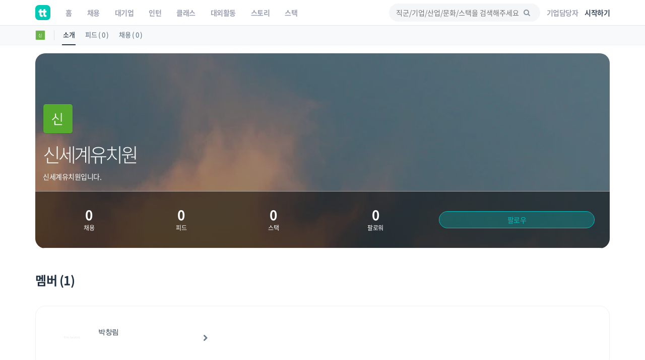

--- FILE ---
content_type: text/html; charset=UTF-8
request_url: https://www.theteams.kr/teams/592350
body_size: 26250
content:
<!DOCTYPE html>
<html lang="ko">
<head>
	<meta http-equiv="X-UA-Compatible" content="IE=edge">

	<meta name="naver-site-verification" content="03a49d352b96857e6766738866ca0a8acc6b1043" />
	<meta name="yandex-verification" content="76594995254fcc42" />

	<meta charset="utf-8">
	<meta name="viewport" content="width=device-width, initial-scale=1, maximum-scale=1, shrink-to-fit=no">

	<meta name="google-site-verification" content="r8TCIR7hTtfTh_x8vsS849kUrSsBmiDFL1fUEsJEffE" />
	<meta name="facebook-domain-verification" content="jhwvt8s4d9r13zqprv1a9q8u8ib8f8" />
	<link rel="alternate" hreflang="ko" href="https://www.theteams.kr/" />

						<title>신세계유치원 | 더팀스</title>
			
	<!-- appstore link -->
	<!-- <meta name="apple-itunes-app" content="app-id=1449948323">
	<meta property="al:ios:app_store_id" content="1449948323">
	<meta property="al:ios:app_name" content="더팀스"> -->
	<meta name="apple-itunes-app" content="app-id=1449948323">
	<meta name="google-play-app" content="app-id=com.theteams.android">

	<meta name="description" content="나와 맞는 스타트업, 강소기업, 중견기업의 기업문화를 더팀스에서 발견하세요!">
			<meta name="keywords" content=" 더팀스, 스타트업 채용, 기업문화, 스타트업 팀 빌딩, 스타트업 인턴, 인턴, 스타트업 투자, THE TEAMS, THETEAMS, theteams, 더팀즈, 중소기업 채용, 중견기업 채용, 대학교 창업 동아리, co-founder, startup, recruiting, career">
	

	<meta property="fb:app_id" content="1186339821395765"/>
	<meta property="og:url" content="https://www.theteams.kr/teams/592350">
	<link rel="canonical" href="https://www.theteams.kr/teams/592350">
	<meta property="og:locale" content="ko_KR">
	<meta property="og:type" content="website" />
	<!-- <meta property="og:image" content="https://www.theteams.kr/includes/img/og_thumbnail.png"> -->

	<!-- startup2021 임시 -->
			<meta property="og:image" content="https://www.theteams.kr/includes/uploads/company_profile/신세계유치원_20210806.png"/> <!--/favicon.png-->
		<meta property="og:title" content="신세계유치원 by THE TEAMS"/>
		<meta property="og:site_name" content="더팀스"/>
		<meta property="og:description" content="커리어 성장을 위한 모든 정보, 더팀스" />
			<link rel="canonical" href="https://www.theteams.kr/teams/592350">

			
	<!-- smartbanner -->
	<meta name="smartbanner:title" content="더팀스 - 나만의 취업 기준을 완성하는 채용앱">
	<meta name="smartbanner:author" content="더팀스">
	<meta name="smartbanner:price" content="FREE">
	<meta name="smartbanner:price-suffix-apple" content=" - On the App Store">
	<meta name="smartbanner:price-suffix-google" content=" - In Google Play">
	<meta name="smartbanner:icon-apple" content="/includes/img/logo_round.svg">
	<meta name="smartbanner:icon-google" content="/includes/img/logo_round.svg">
	<meta name="smartbanner:button" content="앱에서 이용해보기">
	<meta name="smartbanner:button-url-apple" content="https://apps.apple.com/us/app/apple-store/id1449948323">
	<meta name="smartbanner:button-url-google" content="https://play.google.com/store/apps/details?id=com.theteams.android">
	<meta name="smartbanner:enabled-platforms" content="android,ios">
	<meta name="smartbanner:close-label" content="다음에 할게요">

	<link rel="stylesheet" href="/includes/lib/smartbanner/smartbanner.css?v=9930">
	<script src="/includes/lib/smartbanner/smartbanner.js?v=7813" type="7b39a2713200ee08485fe74b-text/javascript"></script>

	<!-- app ios, android hide -->
	<style media="screen">
	.smartbanner{ display: none; }
	</style>
	<!-- Favicons-->
			<link rel="shortcut icon" href="https://www.theteams.kr/includes/img/favicon.png" type="image/x-icon">
		<link rel="apple-touch-icon" type="image/x-icon" href="https://www.theteams.kr/includes/img/icon_57.png">
		<link rel="apple-touch-icon" type="image/x-icon" sizes="72x72" href="https://www.theteams.kr/includes/img/icon_72.png">
		<link rel="apple-touch-icon" type="image/x-icon" sizes="114x114" href="https://www.theteams.kr/includes/img/icon_114.png">
		<link rel="apple-touch-icon" type="image/x-icon" sizes="120x120" href="https://www.theteams.kr/includes/img/icon_120.png">
		<link rel="apple-touch-icon" type="image/x-icon" sizes="144x144" href="https://www.theteams.kr/includes/img/icon_144.png">
	

	<!-- BASE CSS -->
	<link href="https://www.theteams.kr/includes/css/base.css?v=292" rel="stylesheet">

	<!-- SPECIFIC CSS -->
	<link href="https://www.theteams.kr/includes/css/tabs.css?v=92" rel="stylesheet">

	<link rel="stylesheet" type="text/css" href="https://www.theteams.kr/includes/css/v2/common.css?v=9345"/>
	<link rel="stylesheet" type="text/css" href="https://www.theteams.kr/includes/css/v2/section.css?v=9974"/>

	<!-- Modernizr -->
	<script src="https://www.theteams.kr/includes/js/modernizr.js" type="7b39a2713200ee08485fe74b-text/javascript"></script>

	<!--[if lt IE 9]>
	<script src="https://www.theteams.kr/includes/js/html5shiv.min.js"></script>
	<script src="https://www.theteams.kr/includes/js/respond.min.js"></script>
	<![endif]-->

	<!-- Common scripts -->
	<script src="https://www.theteams.kr/includes/js/jquery-1.11.2.min.js" type="7b39a2713200ee08485fe74b-text/javascript"></script>

	<!-- validate -->
	<script src="https://www.theteams.kr/includes/js/validate.js" type="7b39a2713200ee08485fe74b-text/javascript"></script>
	<script src="https://www.theteams.kr/includes/js/tabs.js" type="7b39a2713200ee08485fe74b-text/javascript"></script>
	<script src="https://www.theteams.kr/includes/js/device.min.js" type="7b39a2713200ee08485fe74b-text/javascript"></script>

	<script async src="https://pagead2.googlesyndication.com/pagead/js/adsbygoogle.js" type="7b39a2713200ee08485fe74b-text/javascript"></script>
	<script type="7b39a2713200ee08485fe74b-text/javascript">
	(adsbygoogle = window.adsbygoogle || []).push({
		google_ad_client: "ca-pub-3771462751773908",
		enable_page_level_ads: true
	});
	</script>


	
		<script type="7b39a2713200ee08485fe74b-text/javascript">
		// (function(h,o,t,j,a,r){
		// h.hj=h.hj||function(){(h.hj.q=h.hj.q||[]).push(arguments)};
		// h._hjSettings={hjid:240038,hjsv:5};
		// a=o.getElementsByTagName('head')[0];
		// r=o.createElement('script');r.async=1;
		// r.src=t+h._hjSettings.hjid+j+h._hjSettings.hjsv;
		// a.appendChild(r);
		// })(window,document,'//static.hotjar.com/c/hotjar-','.js?sv=');
		</script>

		<!-- GA -->
		<script type="7b39a2713200ee08485fe74b-text/javascript">
		(function(i,s,o,g,r,a,m){i['GoogleAnalyticsObject']=r;i[r]=i[r]||function(){
			(i[r].q=i[r].q||[]).push(arguments)},i[r].l=1*new Date();a=s.createElement(o),
			m=s.getElementsByTagName(o)[0];a.async=1;a.src=g;m.parentNode.insertBefore(a,m)
		})(window,document,'script','//www.google-analytics.com/analytics.js','ga');
		ga('create', 'UA-71253628-1', 'auto');
		ga('send', 'pageview');
		</script>

					<!-- Google Tag Manager -->
			<noscript><iframe src="//www.googletagmanager.com/ns.html?id=GTM-NXS93H"
				height="0" width="0" style="display:none;visibility:hidden"></iframe></noscript>
				<script type="7b39a2713200ee08485fe74b-text/javascript">(function(w,d,s,l,i){w[l]=w[l]||[];w[l].push({'gtm.start':
				new Date().getTime(),event:'gtm.js'});var f=d.getElementsByTagName(s)[0],
				j=d.createElement(s),dl=l!='dataLayer'?'&l='+l:'';j.async=true;j.src=
				'//www.googletagmanager.com/gtm.js?id='+i+dl;f.parentNode.insertBefore(j,f);
			})(window,document,'script','dataLayer','GTM-NXS93H');</script>
			<!-- End Google Tag Manager -->
		
		<!-- Global site tag (gtag.js) - Google Ads: 372947567 --> <script async src="https://www.googletagmanager.com/gtag/js?id=AW-372947567" type="7b39a2713200ee08485fe74b-text/javascript"></script> <script type="7b39a2713200ee08485fe74b-text/javascript"> window.dataLayer = window.dataLayer || []; function gtag(){dataLayer.push(arguments);} gtag('js', new Date()); gtag('config', 'AW-372947567'); </script>

		<!-- Facebook Pixel Code -->
		<script type="7b39a2713200ee08485fe74b-text/javascript">
		!function(f,b,e,v,n,t,s){if(f.fbq)return;n=f.fbq=function(){n.callMethod?
			n.callMethod.apply(n,arguments):n.queue.push(arguments)};if(!f._fbq)f._fbq=n;
			n.push=n;n.loaded=!0;n.version='2.0';n.queue=[];t=b.createElement(e);t.async=!0;
			t.src=v;s=b.getElementsByTagName(e)[0];s.parentNode.insertBefore(t,s)}(window,
				document,'script','//connect.facebook.net/en_US/fbevents.js');

				fbq('init', '743197732477790');
				fbq('track', "PageView");
				fbq('track', 'ViewContent');
				</script>
				<noscript><img height="1" width="1" style="display:none"
					src="https://www.facebook.com/tr?id=743197732477790&ev=PageView&noscript=1"
					/></noscript>
					<!-- End Facebook Pixel Code -->

					<!-- naver A -->
					<script type="7b39a2713200ee08485fe74b-text/javascript" src="//wcs.naver.net/wcslog.js"></script>
					<script type="7b39a2713200ee08485fe74b-text/javascript">
					if(!wcs_add) var wcs_add = {};
					wcs_add["wa"] = "23d5b890bbe1e8";
					wcs_do();
					</script>
					<!-- end naver A -->

					
					
					<!-- /* Background pattern from Toptal Subtle Patterns */ -->
				</head>
<body>

<div id="fb-root"></div>
<style>
.tt_navbar {
  background: #fff;
  z-index: 100000;
}

.tt_navbar .navbar-brand {
  float: inherit;
  padding: 10px 15px;
}

.tt_navbar .navbar-nav>li>a {
  color: var(--color-gray);
}

.tt_navbar .navbar-nav>.active>a,
.tt_navbar .navbar-nav>.active>a:focus,
.tt_navbar .navbar-nav>.active>a:hover {
  color: var(--text_color_dark_black);
  background: none;
}

.tt_navbar .navbar-toggle {
  float: inherit;
  margin-left: 15px;
  margin-right: 0;
  border: none;
  padding-left: 0;
  padding-right: 0;
}

.tt_navbar .navbar-toggle:focus,
.tt_navbar .navbar-toggle:hover {
  background: #fff;
}

.tt_navbar .navbar-collapse {
  width: 100%;
  margin: 0;
  /* padding: 0 !important; */
  /* overflow-x: hidden !important; */
}

.tt_navbar .menu_right {
  height: 50px;
  list-style: none;
  margin: 0;
  display: flex;
  align-items: center;
  /* margin: 0; */
}

.tt_navbar .input_search {
  width: 100%;
  background: var(--color-light-gray);
  border: none;
  border-radius: 50px;
  height: 36px;
  font-size: 14px;
  padding-left: 14px;
  padding-right: 39.2px;
  outline: none;
}

.tt_navbar .input_search:placeholder {
  color: #A1A4B4;
}

.tt_navbar .tt-menu.tt-open {
  position: fixed !important;
  top: 50px !important;
  width: 100%;
  min-height: 200px;
  background: #fff;
  padding-top: 10px;
  padding-bottom: 10px;
}

.tt_navbar .twitter-typeahead {
  width: 100%;
}

.tt_navbar .badge_search {
  color: var(--color-dark-gray);
  border: 1px solid #6A7A8C;
  width: fit-content;
  font-size: 12px;
  border-radius: 50px;
  padding: 5px 15px;
  margin-right: 5px;
  cursor: pointer;
  display: inline-block;
  margin-top: 10px;
}

.tt_navbar .cancel {
  white-space: nowrap;
  margin-right: 10px;
}

.tt_navbar .input_search_container {
  display: flex;
  align-items: center;
  height: 50px;
}

.tt_navbar .input_search_container #bloodhound {
  width: 100%;
}

.tt_navbar .input_with_icon {
  position: relative;
}

.tt_navbar .input_with_icon i {
  position: absolute;
  right: 16px;
  z-index: 999;
  line-height: 36px;
  /* color: var(--color-gray); */
  color: #8994A2;
  margin-top: -1px;
}

.tt_navbar .keyword_container {
  padding-top: 13px;
  padding-bottom: 20px;
}

.tt_navbar .keyword_container .history_container p,
.tt_navbar .keyword_container .popular_container p {
  margin-bottom: 0;
}

.tt_navbar .keyword_container .history_container {
  margin-bottom: 20px;
}


.tt_navbar .icon_search_mobile i {
  font-size: 18px;
  color: #8794A3;
}

.nav_position_profile {
  line-height: 2 !important;
}

.open .nav_position_profile img {
  border: 2px solid rgba(0,0,0,0.1);
}
@media (max-width: 768px) {
  .tt_navbar .icon_search_web {
    display: none;
  }

  .tt_navbar .icon_search_mobile {
    display: block;
  }
}

@media (min-width: 768px) {
  .tt_navbar .icon_search_web {
    display: block;
    width: 300px;
  }

  .tt_navbar .icon_search_mobile {
    display: none;
  }
}
</style>

<style>
  .alert-google-chrome {
    background: #0AC0AE;
    color: #fff;
    margin-bottom: 0;
    border-radius: 0;
  }

  .alert-google-chrome a {
    color: #fff;
  }

  .alert-google-chrome .logo_container {
    /* font-size: 14px; */
    text-align: left;
  }

  .alert-google-chrome .text_container {
    font-size: 16px;
    text-align: center;
  }

  .alert-google-chrome .close_container {
    font-size: 14px;
    text-align: right;
    color: #C7FFF9;
  }

  @media (max-width: 992px) {
    .alert-google-chrome .logo_container {
      display: none;
    }

    .alert-google-chrome .close_container .close_text {
      display: none;
    }
  }
</style>


<nav class="navbar navbar-default navbar-fixed-top tt_navbar">
  <div class="container nav_container">
    <div class="navbar-header">
      <button type="button" class="navbar-toggle collapsed" data-toggle="collapse" data-target="#bs-example-navbar-collapse-1" aria-expanded="false">
        <span class="icon-bar no-before"></span>
        <span class="icon-bar no-before"></span>
        <span class="icon-bar no-before"></span>
      </button>
      <a class="navbar-brand" href="/">
        <img src="/includes/img/logo_round.svg" width="30" height="30">
      </a>
    </div>

    <div class="pull-right">
      <ul class="menu_right" style="padding-left: 0;">
        <li class="icon_search_web">
          <div class="input_with_icon">
            <i class="icon-search"></i>
            <input class="typeahead ellipsis-1 input_search toggle_nav_search" type="text" placeholder="직군/기업/산업/문화/스택을 검색해주세요" value="">
          </div>
        </li>
        <li class="icon_search_mobile">
          <i class="icon-search toggle_nav_search"></i>
        </li>
                  <li>
            <a href="/about/overview" class="text_color_gray" style="padding-left: 13px; padding-right: 13px;"><b>기업담당자</b></a>
          </li>
          <li>
            <a href="#tlogin" class="text_color_dark_gray"><b>시작하기</b></a>
          </li>
              </ul>
    </div>

    <div class="collapse navbar-collapse" id="bs-example-navbar-collapse-1">
      <ul class="nav navbar-nav text-center">
        <li ><a href="/"><b>홈</b></a></li>
        <li ><a href="/recruit"><b>채용</b></a></li>
        <li ><a href="/recruit_big"><b>대기업</b></a></li>
        <li ><a href="/intern"><b>인턴</b></a></li>
        <li ><a href="/prime"><b>클래스</b></a></li>
        <li ><a href="/activities"><b>대외활동</b></a></li>
        <li ><a href="/story"><b>스토리</b></a></li>
        <li ><a href="/stack"><b>스택</b></a></li>
      </ul>
    </div>
  </div>

  <div class="container search_container" style="display: none;">
    <div class="input_search_container">
      <button type="button" class="all-unset cancel toggle_nav_search">취소</button>
      <div id="bloodhound">
        <form action="/results" method="get" id="search">
          <div class="input_with_icon">
            <i class="icon-search" onclick="if (!window.__cfRLUnblockHandlers) return false; enterkey('button')" data-cf-modified-7b39a2713200ee08485fe74b-=""></i>
            <input class="typeahead ellipsis-1 input_search" type="text" placeholder="직군/기업/산업/문화/스택을 검색해주세요" name="search_query" onkeyup="if (!window.__cfRLUnblockHandlers) return false; enterkey('input')" value="" data-cf-modified-7b39a2713200ee08485fe74b-="">
          </div>
        </form>
      </div>
    </div>
    <div class="keyword_container">
      <div class="history_container">
        <p><b>최근 검색어</b><button class="all-unset pull-right" onclick="if (!window.__cfRLUnblockHandlers) return false; removeAllSearchHistory()" style="color: #C8CBD2;" data-cf-modified-7b39a2713200ee08485fe74b-="">지우기</button></p>
        <div></div>
      </div>
      <div class="popular_container">
        <p><b>어제 가장 많이 검색한 키워드</b></p>
        <div></div>
      </div>
    </div>
  </div>

  <!-- <div class="alert alert-google-chrome alert-dismissible" style="display: none;">
    <div class="container">
      <div class="row">
        <div class="col-md-2 logo_container">
          <img src="/includes/img/theteams_logo_w.png" style="width: 82px; margin-bottom: 4px; margin-left: 10px;">
        </div>
        <div class="col-md-8 text_container">
          <b class="font-size-16"><a href="https://www.google.co.kr/chrome/?brand=CHBD&gclid=EAIaIQobChMIj-Ot8MHi6gIVQteWCh0m2AyQEAAYASAAEgJ_wfD_BwE&gclsrc=aw.ds" target="_blank"><u>Google Chrome 브라우저</u></a>로 더 빠르고 쾌적한 환경에서 이용하세요!</b>
        </div>
        <div class="col-md-2 close_container">
          <span class="close_text">3일 동안 보지 않기</span><a href="#" class="close" data-dismiss="alert" aria-label="close">&times;</a>
        </div>
      </div>
    </div>
  </div> -->
</nav>

<!-- 추후에 고쳐서, 다시 올림 -->
<!-- <div class="alert alert-notice1 alert-dismissible" role="alert">
  <p style="font-size: 12px; font-weight: 700;">웹 알림 설정</p>
  <p style="font-size: 12px; color: #99a5a8; margin-top:-4px;">새 소식 받아보기<img src="/includes/img/emoji/emoji_fairy.svg" style="margin-left:3px; margin-top: -3px; width: 15px;" alt="alert icon"></p>
</div> -->

<script src="https://www.theteams.kr/includes/js/typeahead/dist/typeahead.bundle.min.js" type="7b39a2713200ee08485fe74b-text/javascript"></script>
<script src="https://www.theteams.kr/includes/js/nav.js?v=80057" type="7b39a2713200ee08485fe74b-text/javascript"></script> <!---->
<script type="7b39a2713200ee08485fe74b-text/javascript">
  var mobile_search_act = 0;

  $(document).on('click','.nav_search_mobile_i',function(){
  	mobile_search_act = !mobile_search_act;
  	if (mobile_search_act) {
  		$('.nav_search_mobile_i').css({ color: '#000'	});
  		$('.search_nav').attr('style','display: block !important');
  	}else{
  		$('.nav_search_mobile_i').css({	color: '#aaa'	});
  		$('.search_nav').attr('style','display: none');
  	}
  });

  $(document).ready(function(){
  	// 모바일 사이드바
  	// when opening the tn_sidebar
  	$('#tn_sidebarCollapse').on('click', function () {
  		// open tn_sidebar
  		$('#tn_sidebar').addClass('active');
  		$('#tn_sidebar').attr('style','box-shadow: 3px 3px 3px rgba(0, 0, 0, 0.2)');
  		// fade in the tt-overlay
  		$('.tt-overlay').fadeIn();
  		$('.collapse.in').toggleClass('in');
  		// $('a[aria-expanded=true]').attr('aria-expanded', 'false');
  	});

  	// if tn_dismiss or tt-overlay was clicked
  	$('#tn_dismiss, .tt-overlay').on('click', function () {
  		// hide the tn_sidebar
  		$('#tn_sidebar').removeClass('active');
  		$('#tn_sidebar').attr('style','box-shadow: none');
  		// fade out the tt-overlay
  		$('.tt-overlay').fadeOut();
  	});
  });
</script>
<script type="7b39a2713200ee08485fe74b-text/javascript">
  $(document).ready(function(){
    //최근 검색 키워드 가져오기
    var searchHistory = JSON.parse(localStorage.getItem("searchHistory"));
    if(searchHistory) {
      for (var i = searchHistory.length -1; i >= 0; i--) {
        $('.history_container>div').append('<div class="badge_search" style="border: 1px solid #E9EBEE;"><span onclick="setInputValue(\'' + searchHistory[i].keyword +'\')">' + searchHistory[i].keyword + '</span><i class="icon-cancel" onclick="removeSearchHistory(this, ' + i + ')"></i></div>');
      }
    }

    //어제 가장 많이 검색한 키워드 가져오기
    $.ajax({
     type : "POST",
     dataType: "JSON",
     url : '/api/get_popular_keyword',
     success : function(data){
       var html = '';
       for (var i = 0; i < data.search_log.length; i++) {
         html += '<div class="badge_search" onclick="setInputValue(\'' + data.search_log[i] +'\')">' + data.search_log[i] + '</div>';
       }
       $('.popular_container>div').html(html);
     },
     error: function(request, status, error) {
       console.log("code:"+request.status+"\n"+"message:"+request.responseText+"\n"+"error:"+error);
     },
   });

   //검색바 토글
   $('.toggle_nav_search').on('click', function () {
     $('.nav_container').toggle();
     $('.search_container').toggle();

     if($('.search_container').is(":visible")) {
       $('input[name=search_query]').focus().setCursorPosition ( $("input[name=search_query]").val().length );
       $('.tt-overlay').fadeIn();
     } else {
       $('.tt-overlay').fadeOut();
       $('input[type=text].toggle_nav_search').val($('input[name=search_query]').val());
     }
   });

   $('.tt-overlay').on('click', function () {
     $('.tt-overlay').fadeOut();
     $('input[type=text].toggle_nav_search').val($('input[name=search_query]').val());
     $('.nav_container').toggle();
     $('.search_container').toggle();
   });
  });

  $.fn.setCursorPosition = function(pos) {
    this.each(function(index, elem) {
      if (elem.setSelectionRange) {
        elem.setSelectionRange(pos, pos);
      } else if (elem.createTextRange) {
        var range = elem.createTextRange();
        range.collapse(true);
        range.moveEnd('character', pos);
        range.moveStart('character', pos);
        range.select();
      }
    });
    return this;
  };

  function setInputValue(keyword) {
    $('input[name=search_query]').val(keyword);
    addSearchHistory(keyword);
    location.href = "/results?search_query=" + keyword;
  }

  function enterkey(kind) {
    if(kind == 'button') {
      addSearchHistory($('input[name=search_query]').val().trim());
      $( "form#search" ).submit();
    } else if(kind == 'input') {
      if (window.event.keyCode == 13) {
        addSearchHistory($('input[name=search_query]').val().trim());
        $( "form#search" ).submit();
      }
    }
  }

  function addSearchHistory(keyword) {
    var searchHistory = (JSON.parse(localStorage.getItem("searchHistory")) || []).slice(-9);
    var pushFlag = true;

    searchHistory.forEach(function(currentValue, index, array) {
      if(currentValue.keyword == keyword) {
        searchHistory.push(searchHistory.splice(index, 1)[0]);
        pushFlag = false;
      }
    });

    if(pushFlag) {
      searchHistory.push({
        'keyword': keyword,
      });
    }

    localStorage.setItem("searchHistory", JSON.stringify(searchHistory));
  }


  function removeSearchHistory(obj, idx) {
    var searchHistory = JSON.parse(localStorage.getItem("searchHistory"));

    searchHistory.splice(idx, 1);
    searchHistory = JSON.stringify(searchHistory);
    localStorage.setItem("searchHistory", searchHistory);
    $(obj).parent().remove();
  }

  function removeAllSearchHistory() {
    localStorage.removeItem("searchHistory");
    $('.history_container>div').html('');
  }

  // 추천 검색어
  const searchIndexes = new Bloodhound({
    datumTokenizer: datum => Bloodhound.tokenizers.whitespace(datum.value),
    queryTokenizer: Bloodhound.tokenizers.whitespace,
    remote: {
      url: '/api/get_search_indexes?query=%QUERY',
      wildcard: '%QUERY',
      filter: data => $.map(data.indexes, index => ({
        value: index.si_keyword
      }))
    }
  });

  searchIndexes.initialize();

  $('.typeahead').typeahead(null, {
    displayKey: 'value',
    source: searchIndexes.ttAdapter(),
    templates: {
      suggestion: function(data){
        return '<div class="container font-size-16 text_color_dark_gray" style="padding-top: 10px; cursor: pointer;" onclick="setInputValue(\'' + data.value + '\')">' + data.value + '<hr style="margin: 10px 0 0 0;"/></div>';
      }
    },
  });
</script>

<script type="7b39a2713200ee08485fe74b-text/javascript">
  function setCookie(cname, value, expire) {
     var todayValue = new Date();
     todayValue.setDate(todayValue.getDate() + expire);
     document.cookie = cname + "=" + encodeURI(value) + "; expires=" + todayValue.toGMTString() + "; path=/;";
  }

  function getCookie(name) {
   var cookieName = name + "=";
   var x = 0;
   while ( x <= document.cookie.length ) {
      var y = (x+cookieName.length);
      if ( document.cookie.substring( x, y ) == cookieName) {
         if ((lastChrCookie=document.cookie.indexOf(";", y)) == -1)
            lastChrCookie = document.cookie.length;
         return decodeURI(document.cookie.substring(y, lastChrCookie));
      }
      x = document.cookie.indexOf(" ", x ) + 1;
      if ( x == 0 )
         break;
      }
   return "";
  }

  function getBrowserType(){ //브라우저 체크
    var agt = navigator.userAgent.toLowerCase();
    if (agt.indexOf("chrome") != -1) return 'Chrome';
    if (agt.indexOf("opera") != -1) return 'Opera';
    if (agt.indexOf("staroffice") != -1) return 'Star Office';
    if (agt.indexOf("webtv") != -1) return 'WebTV';
    if (agt.indexOf("beonex") != -1) return 'Beonex';
    if (agt.indexOf("chimera") != -1) return 'Chimera';
    if (agt.indexOf("netpositive") != -1) return 'NetPositive';
    if (agt.indexOf("phoenix") != -1) return 'Phoenix';
    if (agt.indexOf("firefox") != -1) return 'Firefox';
    if (agt.indexOf("safari") != -1) return 'Safari';
    if (agt.indexOf("skipstone") != -1) return 'SkipStone';
    if (agt.indexOf("msie") != -1) return 'Internet Explorer';
    if (agt.indexOf("rv:11.0") != -1) return 'Internet Explorer';
    if (agt.indexOf("netscape") != -1) return 'Netscape';
    if (agt.indexOf("mozilla/5.0") != -1) return 'Mozilla';
  }

  if(getBrowserType() != 'Chrome' && getBrowserType() != 'Safari') {
    if(!getCookie('close-alert-google-chrome')) {
      $('.alert-google-chrome').show();
    }
  }

  $('.alert-google-chrome').on('close.bs.alert', function () {
    setCookie("close-alert-google-chrome", true, 3);
  });
</script>

<div class="tt-overlay"></div>
<link rel="stylesheet" type="text/css" href="https://www.theteams.kr/includes/css/teams.css?v=17"/>
<link rel="stylesheet" type="text/css" href="https://www.theteams.kr/includes/js/slick/slick.css"/>
<link rel="stylesheet" type="text/css" href="https://www.theteams.kr/includes/js/slick/slick-theme.css"/>
<link rel="stylesheet" type="text/css" href="https://www.theteams.kr/includes/js/zoom/css/zoom.css"/>
<link rel="stylesheet" type="text/css" href="https://cdnjs.cloudflare.com/ajax/libs/Swiper/5.4.2/css/swiper.min.css"/>

<style>
	.slick-prev {
		left: 25px;
		z-index: 9;
	}
	.slick-next {
		right: 25px;
	}
	.slick-dots {
		bottom: 0;
	}
	.tm_info_mtop20{
		margin-top:20px
	}
	.btn_compo_08_default{
		font-size: 12px;
		padding:5px 7px;
		color: rgba(0, 0, 0, 0.65);
		border: 1px solid #E0E0E0;
		border-radius: 3px;
	}
	.btn_compo_08_default:hover{
		background: #EEEEEE;
		border: 1px solid #E0E0E0;
	}
	.read_more1, .read_more2, .read_more3{
		max-height: 150px;
		overflow:hidden;

	}
	.nav-toggle, .nav-toggle2, .nav-toggle3{
		cursor:pointer;
		color:#00bcbd;
	}
	.gradient, .gradient2, .gradient3{
		display: block;
		position: absolute;
		bottom: 17px;
		left: 0px;
		right: 0px;
		z-index: 1;
		height: 122px;
		/* margin-bottom:8px; */
    background: -webkit-linear-gradient( top, rgba( 255,255,255,0) 5%, rgba( 255,255,255,.95) 95%);
    background: linear-gradient( to bottom, rgba( 255,255,255,0) 5%, rgba( 255,255,255,.95) 95%);
	}

	/* 겹친다. */
	/* .btn_compo_icon{
    vertical-align:sub;
    font-size: 15px;
    position: relative;
    margin-right: 3px;
  } */

	/* 19-04-29 추가 */
	.slick-list {
		position: relative;
    display: block;
    overflow: visible;
    margin: 0;
    padding: 0;
	}

	#addMemberModal .form-group .col-sm-6:not(:first-child):not(:nth-child(2)) {
		margin-top: 10px;
	}

	.yt_style{
		height:221px;
		width:368px;
	}
	.yt_icon{
		position: absolute;
		top: 40%;
		left: 42%;
	}
	@media(max-width:768px){
		.tm_info_mright15{
			margin-right: 15px;
		}

		.col-sm-left {
			margin-top: 20px;
		}

		.col-sm-left button,
		.col-sm-left a {
			float: left !important;
		}

		#addMemberModal .form-group .col-sm-6:nth-child(2) {
			margin-top: 10px !important;
		}

		.yt_style{
			height:160px;
			width:368px;
		}
		.yt_icon{
			position: absolute;
			top: 33%;
			left: 42%;
		}
	}

	@media(max-width:390px){
		.yt_style{
			height:100px;
			width:368px;
		}
		.yt_icon{
			position: absolute;
			top: 25%;
			left: 35%;
		}
	}

</style>

<div style="overflow: hidden;">
	<div class="top_nav_black"></div>

<div class="side_nav_settings_wrap">
	<div class="container">
		<div class="side_nav_setting_profile_wrap">
			<div class="side_nav_setting_profile_link">
				<img src="https://www.theteams.kr/includes/uploads/company_profile/신세계유치원_20210806.png" alt="" class="side_nav_setting_profile">
			</div>
		</div>
		<ul class="nav nav-tabs">
			<li class="side_nav_set_list_tab_li active"><a class="side_nav_set_list_a" href="/teams/592350">소개</a></li>
			<li class="side_nav_set_list_tab_li "><a class="side_nav_set_list_a" href="/teams/592350/feeds">피드 ( 0 )</a></li>
			<li class="side_nav_set_list_tab_li "><a class="side_nav_set_list_a" href="/teams/592350/recruits">채용 ( 0 )</a></li>
		</ul>
	</div>
</div>

<style media="screen">
	/* 2020-06-09 */
	.tm_main_slider_text {
		margin-left: 0;
		margin-top: 0;
		color: #8794A3;
	}
	.tm_slider_img_round {
		border-radius: 20px;
		transition: all .2s ease-out!important;
	}
	.tm_slider_img_round:hover {
		box-shadow: 0 2px 8px rgb(77, 89, 105);
	}
	.swiper-container {
		overflow: visible;
	}
	.tm_main_common_design01 {
		border-radius: 20px;
		transition: all .2s ease-out!important;
	}
	.tm_main_common_design01:hover{
		box-shadow: 0 2px 8px rgb(232, 233, 236);
		-ms-transform: translateY(-1px);
		transform: translateY(-1px);
	}
	ul.tm_profile_list:hover {
		border-radius: 20px;
	}
	.tm_slider_overflow {
		overflow: hidden;
	}
	.tm_recruit_inline_block {
		display: inline-block;
		margin-right: 10px;
	}
	.tm_recruit_nav_link {
		font-size: 16px;
		font-weight: bold;
		margin-right: 10px;
	}
	.tm_recruit_nav_link_active {
		border-bottom: 2px solid #3f9ad6;
	}
	.tm_footer_info_wrap {
		background: #f1f1f1;
		border-radius: 20px;
		padding-top: 30px;
		padding-bottom: 30px;
	}
	.tm_mgt_title {
		font-size: 24px;
		font-weight: bold;
		margin-bottom: 38px;
	}
	.tm_mgt_title2 {
		font-size: 24px;
		font-weight: bold;
		margin-bottom: 38px;
	}
	.tm_info_header_height {
		height: auto;
		display: block;
		border-radius: 20px;
		overflow: hidden;
	}
	.tm_info_header_round {
		margin-top: 60px;
	}
	.tm_company_info_numbers {
		background: rgba(0,0,0,0.5);
		border-top: 1px solid rgba(255,255,255,0.5);
	}
	.sub_header_zindex {
		z-index: 99;
	}
	.tm_info_title_container_pdt {
		padding-top: 100px;
	}
	.tm_company_follow_overlay {
		background: rgba(0, 188, 189, 0.3);
	}
	.tm_company_unfollow {
		color: #aaa;
		border-color: #aaa;
	}
</style>

<div class="tm_info_header_round">
	<div class="container">
						
				<div class="tm_info_header_height bg_dummy sub_header_zindex" style="background-image: url(https://www.theteams.kr/includes/img/admin/random_18.png); background-position: center center; background-size:cover;" >
			<div class="tm_info_title_bg_wrap">
				<div class="container tm_info_title_container_pdt">
					<img src="https://www.theteams.kr/includes/uploads/company_profile/신세계유치원_20210806.png" alt=""  class="img-responsive tm_img_company_150">
					<h1>신세계유치원</h1>
					<p class="tm_info_title_sub">
						신세계유치원입니다.					</p>
					<p class="tm_info_title_sub"></p>
					<p class="tm_info_title_sub tm_follow_thumb">

											</p>
				</div>

				<div class="tm_company_info_numbers">
	        <div class="tm_company_info_recruit_number">
	          <div class="tm_number_info">0</div>
	          <div class="tm_number_info_text">채용</div>
	        </div>
					<div class="tm_company_info_follow_number">
	          <div class="tm_number_info">0</div>
	          <div class="tm_number_info_text">피드</div>
	        </div>
	        <div class="tm_company_info_follow_number">
	          <div class="tm_number_info">0</div>
	          <div class="tm_number_info_text">스택</div>
	        </div>
	        <div class="tm_company_info_follow_number">
	          <div class="tm_number_info" id="remember_num">0</div>
	          <div class="tm_number_info_text">팔로워</div>
	        </div>
					<div class="tm_company_info_follow_number" id="support_btn1">
							            <a href="#tlogin" class="btn btn-primary btn-block tm_company_follow tm_company_follow_overlay">팔로우</a>
	          	        </div>
	      </div>

			</div>



		</div>
	</div>
</div>
	
	<div class="tm_white_main_wrap">
			<div class="container">
				<h3 class="tm_mgt_title">
					멤버 (1)
				</h3>
									<div class="tm_member_list tm_main_common_design01">
					<div class="row">
						<div class="col-md-12">
																								<div class="col-md-4 tm_mobile_profile_list" >
										<ul class="list_teachers tm_profile_list">
											<li>
												<a >
													<figure>
														<img src="/includes/img/theteams_blank.svg" data-src="https://www.theteams.kr/includes/img/mypage/profile_thumb/101.png" alt="" class="img-circle tm_com_thumb lazy">
													</figure>
													<h5>박창림</h5>
													<p></p>
													<span class="icon-right-open tm_icon_member_link"></span>
												</a>
											</li>
										</ul>
									</div>
																													</div>
					</div>
				</div>
								<div class="row equal" style="margin-top: 20px;">
					<div class="col-xs-12 col-sm-12 col-md-12 col-lg-12">
													<span style="line-height: 30px;">데이터 제공정보 안내<i class="icon-info-circled-1 myp_agree_point_style01" data-toggle="tooltip" data-placement="top" data-html="true" data-original-title="공정거래위원회, 금융감독원 등 정부기관에서 제공한 공시정보에 연동되었으며 월 1회 업데이트 되어 정확하지 않을 수 있습니다."></i></span>
												<div class="pull-right">
															<a href="#tlogin" class="btn btn-default btn-xs btn_compo_08_default pull-right"><i class="material-icons btn_compo_icon">person_add</i>저도 이 회사 다녀요!</a>
													</div>
					</div>
				</div>
							</div>
		</div>

		  <style media="screen">
	.btn_compo_09_default {
		font-size: 12px;
		padding: 5px 7px;
		color: rgba(0, 0, 0, 0.65);
		border: 1px solid #E0E0E0;
		border-radius: 3px;
	}
	.btn_compo_09_default:hover{
	  background: #EEEEEE;
		border: 1px solid #E0E0E0;
	}
	.btn_compo_icon {
    font-size: 15px;
    position: relative;
    margin-right: 3px;
    vertical-align: sub;
	}
</style>
<div class="tm_white_main_wrap tm_slider_overflow">
	<div class="container">
		<h3 class="tm_mgt_title2">
			피드 & 팀터뷰 (0)
		</h3>

		<div class="row">
    <div class="swiper-container2">
    <div class="swiper-wrapper">

		
		<div class="col-md-12">
			<div class="tm_member_list text-center tm_no_contents tm_main_common_design01" style="background: #fff;">
				<div class="" style="padding-top:40px; padding-bottom:20px;">
					<strong class="tm_6060_text">
						조금만 기다려주세요!
					</strong>
					<p class="tm_aaa_text">
						팀에서 커리어피드를 준비중입니다.
					</p>
				</div>
			</div>
		</div>

		    </div>
    </div>
    </div> <!--.row -->
		<!-- 180511 디자인을 패널 위쪽에서 아래쪽으로 바꿈. -->
		<span class="pull-right">
				</span>
	</div>

</div>

<script type="7b39a2713200ee08485fe74b-text/javascript">
	function unifyHeights(){
		var maxHeight= 0;
		var maxHeight2= 0;
		var maxHeight3= 0;
		$('.feed-img-div').each(function(){
			var height = $(this).outerHeight();
			if ( height > maxHeight ) { maxHeight = height; }
		});
		$('.feed-img').each(function(){
			var height = $(this).outerHeight();
			var width = $(this).outerWidth();
			var divWidth = $('.tm_feed_max_height6').outerWidth();
			if ( (divWidth <= width) && (height<178) ) { $(this).css('height', 178).css('width', (178/height*width)).css('max-width', '300%'); }
			else if ( (divWidth > width) && (height>178) ) { $(this).css('width', divWidth).css('height', (divWidth/width*height)); }
			else if ( (divWidth > width) && (height<178) ) {
				if ( (divWidth/width) >= (178/height) ) { $(this).css('width', width*(divWidth/width)).css('height', (height*(divWidth/width))); }
				else { $(this).css('width', width*(178/height)).css('height', (height*(178/height))).css('max-width', '300%'); }
			}
		});
		$('.feed-content').each(function(){
			var height2 = $(this).outerHeight();
			if ( height2 > maxHeight2 ) { maxHeight2 = height2; }
		});
		$('.feed-owner').each(function(){
			var height3 = $(this).outerHeight();
			if ( height3 > maxHeight3 ) { maxHeight3 = height3; }
		});

		$('.feed-content').css('height', (maxHeight2));
		$('.empty_post').css('height',maxHeight+maxHeight2+maxHeight3+30);
	}

	$(document).ready(function(){
		setTimeout(function(){unifyHeights();}, 2000) ;
	});

	$(window).resize(function(){
		unifyHeights();
	});

</script>
			

		  <link href="https://www.theteams.kr/includes/js/plupload/js/jquery.plupload.queue/css/jquery.plupload.queue.css" rel="stylesheet">
<style>
.plupload_header {
    display: none;
}
</style>
<div class="tm_white_main_wrap">

	<div class="container">
		<h3 class="tm_mgt_title">
			채용 정보
		</h3>

		<div class="row">
			<div class="col-md-12">
				<div class="row">

					<div class="col-md-12">
						<div class="row">
							<div class="col-md-12">
								<div class="tm_member_list tm_main_common_design01" style="padding-top:40px; padding-bottom:20px; text-align:center;">
                                      <span>
                      <strong class="tm_6060_text">
                        진행중인 채용이 없어요
                      </strong>
                      <p class="tm_aaa_text">
                        이 회사에 지원하고 싶으신가요?&nbsp;
                                                  <button type="button" class="all-unset text_color_mint" data-toggle="modal" data-target="#memberPoolModal">인재풀 등록하기 →</button>
                          <!-- <button onclick="registerMemberPool(this)">인재풀 등록하기 →</button> -->
                                              </p>
                    </span>
                  								</div>
							</div>
						</div>
					</div>
				</div>
			</div>
		</div>

	</div>
</div>

<div class="modal fade" id="memberPoolModal" tabindex="-1" role="dialog">
  <div class="modal-dialog" role="document">
    <div class="pub_md_base_content modal-content">
      <div class="modal-header">
        <button type="button" class="close" data-dismiss="modal" aria-label="Close"><span aria-hidden="true">&times;</span></button>
        <h5 class="modal-title">인재풀 등록하기</h5>
      </div>
      <div class="modal-body">
        <div class="row">
					<div class="col-md-12">
						<div style="padding: 15px; border:1px solid #EEF0F2; margin-bottom:15px; background: #fafafa; color: #6A7A8C;">
							인재풀에 등록하면 미리 공감프로필과 이력서를 등록해놓습니다.<br>
							채용을 진행할 시 알림으로 안내드리며, 최종 지원 여부를 결정할 수 있어요.<br>
							등록한 인재풀에 대해서는 (내 정보 관리 > 내 활동) 에서 언제든지 취소할 수 있어요.<br>
						</div>
					</div>
          <div class="col-md-12">
            <div class="row">
              <div class="col-sm-6">
                <div class="pub_md_radio">
                  <label class="body_label pub_md_font_400">
										<input class="info_apply_resume_btn" type="radio" name="resume" id="info_company3" value="채용 지원할게요." checked><span class="category">공감프로필로 지원</span>
									</label>
                </div>
              </div>
							<div class="col-sm-6">
                <div class="pub_md_radio pub_md_checkbox">
                  <label class="body_label pub_md_font_400">
										<input class="info_apply_resume_btn" type="radio" name="resume" id="info_applyResume" value="공감프로필 & 이력서 함께 보내기"><span class="category">공감프로필 & 개인 이력서로 지원</span>
									</label>
                </div>
              </div>
							<div class="col-sm-12">
																	<div class="row">
										<div class="col-md-12 info_myp_upload_section" style="display: none;">
											<div id="info_uploader">
												<p>사용하시는 브라우저가 플래시 혹은 마이크로소프트 Silverlight, HTML5를 지원하지 않습니다. 구형 브라우저일 가능성이 높으니, 가장 안정적으로 지원이 가능한 구글 크롬 브라우저를 이용하여 업로드를 진행해주세요!</p>
											</div>
										</div>
									</div>
								              </div>
            </div>
          </div>
        </div>
      </div>
      <div class="pub_md_casual_footer modal-footer">
        <button type="button" class="btn button button_dark_gray" onclick="if (!window.__cfRLUnblockHandlers) return false; registerMemberPool(this)" data-cf-modified-7b39a2713200ee08485fe74b-="">인재풀 등록하기</button>
      </div>
    </div>
  </div>
</div>

<script src="https://www.theteams.kr/includes/js/plupload_2.3.6/js/plupload.full.min.js" type="7b39a2713200ee08485fe74b-text/javascript"></script>
<script src="https://www.theteams.kr/includes/js/plupload_2.3.6/js/jquery.plupload.queue/jquery.plupload.queue.min.js" type="7b39a2713200ee08485fe74b-text/javascript"></script>
<script src="https://www.theteams.kr/includes/js/plupload_2.3.6/js/i18n/ko.js" type="7b39a2713200ee08485fe74b-text/javascript"></script>

<script type="7b39a2713200ee08485fe74b-text/javascript">
	var radio = 0;
	if($("input:radio[name=info_resu]").change(function(){
		radio = event.currentTarget.value;
	}))

	function registerMemberPool(obj) {
		$(obj).attr('disabled', true);

		var ajaxData = {
			'com_idx': 592350,
			'resume_include':$('#info_applyResume').is(':checked')?1:0,
			'resume_number' : radio,
		};

		$.ajax({
			type: "POST",
			url: "https://www.theteams.kr/apphelp_v2/save_member_pool_ajax",
			data: ajaxData,
			dataType: "json",
			success: function(data){
				if(data.echo == 1) {
					$('#memberPoolModal').modal('hide');
					$(obj).attr('disabled', false);
					$('button[data-target=#memberPoolModal]').replaceWith('	<button type="button" class="all-unset text_color_dark_gray" onclick="cancelMemberPool(this)">인재풀 취소하기 →</button>');
					$('#info_company3').prop('checked', true);
					$($('input[name=info_resu]')[0]).prop('checked', true);
					$('.info_myp_upload_section').css('display','none');
					$('.info_myp_resume_order').css('display','none');
				} else {
          $(obj).attr('disabled', false);
					alert(data.alert);
				}
			}, error:function(request,status,error){
				console.log("code:"+request.status+"\n"+"message:"+request.responseText+"\n"+"error:"+error);
			}
		});
	}

	function cancelMemberPool(obj) {
		if(!confirm('정말 취소하시겠습니까?')) {
			return;
		}

		var ajaxData = {
			'company_idx': 592350,
		};

		$.ajax({
			type: "POST",
			url: "https://www.theteams.kr/apphelp_v2/update_member_pool_ajax",
			data: ajaxData,
			dataType: "json",
			success: function(data){
				if(data.echo == 1) {
					$(obj).replaceWith('<button type="button" class="all-unset text_color_mint" data-toggle="modal" data-target="#memberPoolModal">인재풀 등록하기 →</button>');
				} else {
					alert(data.alert);
				}
			}, error:function(request,status,error){
				console.log("code:"+request.status+"\n"+"message:"+request.responseText+"\n"+"error:"+error);
			}
		});
	}

	$('.info_apply_resume_btn').change(function() {
		if($('#info_applyResume').is(':checked')) {
			$('.info_myp_upload_section').css('display','block');
			$('.info_myp_resume_order').css('display','block');
		} else {
			$('.info_myp_upload_section').css('display','none');
			$('.info_myp_resume_order').css('display','none');
		}
	});

	var max_files = 1;

	$(function() {
		// Setup html5 version
		$("#info_uploader").pluploadQueue({
			// General settings
			runtimes : 'html5,flash,silverlight,html4',
			url : "/teamshelp/upload_resume",

			chunk_size : '10mb',
			rename : true,
			dragdrop: true,
			autostart : true,
			multi_selection: false,

			filters : {
				// Maximum file size
				max_file_size : '10mb',
				// Specify what files to browse for
				mime_types: [
					{title : "Word files", extensions : "doc,docx"},
					{title : "Hwp files", extensions : "hwp"},
					{title : "Pdf files", extensions : "pdf"}
				]
			},

			init : {

				FilesAdded: function(up, files) {
					plupload.each(files, function(file) {
						if (up.files.length > max_files) {
							alert('You are allowed to add only ' + max_files + ' files.');
							up.removeFile(file);
						}
						up.start();
					});
					if (up.files.length >= max_files) {
					// $('#pickfiles').hide('slow');
					}
				},
				FilesRemoved: function(up, files) {
					if (up.files.length < max_files) {
						// $('#pickfiles').fadeIn('slow');
					}
				},
				UploadComplete: function(up, files) {
					max_files = 0;

					$.ajax({
						type: "POST",
						url: "https://www.theteams.kr/mphelp/get_resume",
						dataType: "json",
						success: function(data){
							if (data.echo==1) {
								alert('업로드가 완료 되었습니다.');
							}else{
								progress=true;
								alert('다시 시도해주세요.');
							}
						}, error:function(request,status,error){progress=true;
						console.log("code:"+request.status+"\n"+"message:"+request.responseText+"\n"+"error:"+error);
						}
					});
				}
			},

			// Flash settings
			flash_swf_url : '/plupload/js/Moxie.swf',

			// Silverlight settings
			silverlight_xap_url : '/plupload/js/Moxie.xap'
		});
	});
</script>
		  	

	<style media="screen">
	.tm_sns_wrap {
    overflow: hidden;
    border-radius: 10px;
	}
</style>

<style>
/* ---- grid ---- */
.grid {
	border-radius: 20px;
	overflow: hidden;
}
/* clear fix */
.grid:after {
  content: '';
  display: block;
  clear: both;
}

/* ---- .grid-item ---- */

.grid-sizer,
.grid-item {
  width: 25%;
}

.grid-item {
  float: left;
}

.grid-item img {
  display: block;
  max-width: 100%;
}

/* click 확대 효과 */
.grid-item--gigante {
  width: 50%;
}

/* hover 확대 효과 */
.grid-sizer,
.grid-item,
.grid-item--gigante {
	overflow: hidden;
}


.grid-sizer img,
.grid-item img,
.grid-item--gigante img {
	-webkit-transform:scale(1);
     -moz-transform:scale(1);
     -ms-transform:scale(1);
     -o-transform:scale(1);
     transform:scale(1);
     -webkit-transition:.3s;
     -moz-transition:.3s;
     -ms-transition:.3s;
     -o-transition:.3s;
     transition:.3s;
}

.grid-item img:hover {
	-webkit-transform:scale(1.2);
-moz-transform:scale(1.2);
-ms-transform:scale(1.2);
-o-transform:scale(1.2);
transform:scale(1.2);
}

.tm_tag_hash_wrap {
	display: inline-block;
	border-radius: 30px;
	padding: 6px 14px;
	border: 2px solid #AFB5C1;
	font-weight: 600;
	background: #fff;
	margin-right: 6px;
	margin-bottom: 10px;
}

.tm_tag_hash_wrap a {
	color: #AFB5C1;
}

.tm_tag_hash_wrap:hover {
	border-color: #35cbb7;
}
.tm_tag_hash_wrap a:hover {
	color: #35cbb7;
}
.tm_tag_hash_rank1{
	border-color: #35cbb7;
}
/* 5개이상 중복 */
.tm_tag_hash_rank1 a{
	color: #35cbb7;
}
/* 3개이상 중복 */
.tm_tag_hash_rank2{
	border-color: #94dfe0;
}
.tm_tag_hash_rank2 a{
	color: #94dfe0;
}
</style>


<div class="tm_white_main_wrap">
	<div class="container">
		<h3 class="tm_mgt_title2">
			SNS 피드
		</h3>

			    <div class="row">
	  		<div class="col-md-12">
	  			<div class="tm_member_list text-center tm_no_contents tm_main_common_design01" style="background: #fff;">
	  				<div class="" style="padding-top:40px; padding-bottom:20px;">
	  					<strong class="tm_6060_text">
	  						조금만 기다려주세요!
	  					</strong>
	  					<p class="tm_aaa_text">
	  						팀에서 SNS 정보를 연동 예정 중에 있습니다.
	  					</p>
	  				</div>
	  			</div>
	  		</div>
			</div>
		
  </div>
</div>

<script src="https://www.theteams.kr/includes/lib/masonry/js/masonry.pkgd.min.js" type="7b39a2713200ee08485fe74b-text/javascript"></script>
<script src="https://www.theteams.kr/includes/lib/imagesloaded/js/imagesloaded.pkgd.min.js" type="7b39a2713200ee08485fe74b-text/javascript"></script>
<script type="7b39a2713200ee08485fe74b-text/javascript">
	//전역 변수
	let page_img = 2;
	let page_hashtag = 2;

	// external js: masonry.pkgd.js, imagesloaded.pkgd.js

	// init Masonry
	var $grid = $('.grid').masonry({
	  itemSelector: '.grid-item',
	  percentPosition: true,
	  columnWidth: '.grid-sizer'
	});
	// layout Masonry after each image loads
	$grid.imagesLoaded().progress( function() {
	  $grid.masonry();
	});

	$grid.on( 'click', '.grid-item', function() {
	  // change size of item via class
	  $( this ).toggleClass('grid-item--gigante');
	  // trigger layout
	  $grid.masonry();
	});

	$('#sns_append').on( 'click', function() {
		var ajaxData = {
			"company_idx" : "592350",
			"page" : page_img
		}

		$.ajax({
			type: "POST",
			url: "https://www.theteams.kr/teamshelp/get_instagram_img",
			data: ajaxData,
			dataType: "json",
			success: function(data) {
				if (data.echo == 1) {
					page_img++;

					if(data.remove) {
						$("#sns_append").remove();
					}

					var $items = $( data.div );

					$grid.append( $items ).masonry( 'appended', $items );

					$grid.imagesLoaded().progress( function() {
					  $grid.masonry();
					});
				}
			},
			error: function(request,status,error) {
				console.log("code:"+request.status+"\n"+"message:"+request.responseText+"\n"+"error:"+error);
			}
		});
	});

	$('#hashtag_append').on( 'click', function() {
		var ajaxData = {
			"company_idx" : "592350",
			"page" : page_hashtag
		}

		$.ajax({
			type: "POST",
			url: "https://www.theteams.kr/teamshelp/get_instagram_hashtag",
			data: ajaxData,
			dataType: "json",
			success: function(data) {
				if (data.echo == 1) {
					page_hashtag++;

					if(data.remove) {
						$("#hashtag_append").remove();
					}

					$('#hashtag_wrap').append(data.div);
				}
			},
			error: function(request,status,error) {
				console.log("code:"+request.status+"\n"+"message:"+request.responseText+"\n"+"error:"+error);
			}
		});
	});



</script>

		<style media="screen">
.tm_stack_list_wrap{
  padding: 15px 15px 15px 15px;
  border: 1px solid #EEF0F2;
  border-radius: 20px;
  background:#ffffff;
  margin-bottom:30px;
  transition: all .2s ease-out!important;
}
.tm_stack_list_wrap:hover {
  box-shadow: 0 2px 8px rgb(232, 233, 236);
  -ms-transform: translateY(-1px);
  transform: translateY(-1px);
}
.tm_stack_title{
  font-weight: 700;
}
.tm_stack_ul {
  list-style: none;
  margin: 0px;
  padding: 0px;
  display:flex;
  flex-wrap: wrap;
  justify-content: flex-start;
}
.tm_stack_li{
  flex-direction: row;
  padding: 10px;
  margin: 4px;
  text-align: center;
  background: #fafafa;
  border-radius: 20px;
  width: 100px;
  height: 100px;
  transition: all .2s ease-out!important;
}
.tm_stack_li:hover {
  box-shadow: 0 2px 8px rgb(232, 233, 236);
  -ms-transform: translateY(-1px);
  transform: translateY(-1px);
}
.tm_stack_li p {
  font-size: 12px;
  line-height: 14px;
  margin-bottom: 0;
}
.tm_stack_img{
  width: 40px;
  height: 40px;
  /* margin-right: 15px; */
  border: 1px solid rgba(0,0,0,0.05);
  border-radius: 5px;
  margin-bottom: 15px;
  background:#ffffff;
}
@media (max-width: 767px) {
  .tm_stack_list_wrap {
    padding: 2px;
  }
  .tm_stack_li {
    padding: 6px;
    margin: 2px;
    text-align: center;
    background: #fafafa;
    border-radius: 20px;
    width: 80px;
    height: 100px;
  }
}
</style>
<div class="tm_white_main_wrap">
  <div class="container">
    <h3 class="tm_mgt_title2">스택 (0)</h3>
    <div class="row">
              <div class="col-md-12">
          <div class="tm_member_list text-center tm_no_contents tm_main_common_design01" style="background: #fff;">
            <div class="" style="padding-top:40px; padding-bottom:20px;">
              <strong class="tm_6060_text">
                조금만 기다려주세요!
              </strong>
              <p class="tm_aaa_text">
                팀에서 스택 정보를 준비중입니다.
              </p>
            </div>
          </div>
        </div>
          </div>
  </div>
</div>
			
			<div class="tm_white_main_wrap">

			<div class="container">
				<h3 class="tm_mgt_title">회사 소개</h3>
				<div class="row">
					<div class="col-md-12">
													<hr class="tm_hr_color">
							<div class="row">
								<div class="col-md-4">
									<h3 class="tm_key_title_h3">Information</h3>
									<h4 class="indent_title_in_h4_sub">회사 소개</h4>
								</div>
								<div class="col-md-8">
									<p>유아교육기관 회사로 16 명 규모의 입니다.</p>
								</div>
							</div>
																													</div>

				</div><!--End row -->
							</div><!--//.container margin_60-->

		</div>
			<style media="screen">
/* 180417 디자인 디테일 시작 */
.info_tabs .tm_main_common_design01{
	border-radius:5px;
	margin-bottom: 15px;
}
</style>
<div class="tm_white_main_wrap">

	<div class="container">
		<h3 class="tm_mgt_title2">
			기타 정보
		</h3>
		<p>
			<!-- 신세계유치원 팀의 정보를 안내드립니다. -->
		</p>
		<div class="row">
			<div class="col-md-12">
				
				
									<hr class="tm_hr_color">

					<div class="row">
						<div class="col-md-4">
							<h3 class="tm_key_title_h3">Location</h3>
							<!-- <h4 class="indent_title_in_h4_sub">사무실 위치</h4> -->
						</div>
						<div class="col-md-8">
														<iframe src="https://www.google.com/maps/embed/v1/place?key=AIzaSyD2qUItHxEhcK6qoxbKI-9-MrK5Z1Veiww&q=대구광역시+수성구+신천동로62길+17&zoom=17" height="450" frameborder="0" style="border:0" allowfullscreen="" class="tm_map_iframe"></iframe>
							<p>대구광역시 수성구 신천동로62길 17 (수성동1가) </p>
						</div>
					</div>
				

				<hr class="tm_hr_color">

							</div>
		</div>
	</div>

</div>

<script type="7b39a2713200ee08485fe74b-text/javascript">
	$(document).on('click','#history_more',function(){
		if (progress==false) { return false;}
		progress=false;
		$('.history_tr').slideDown( 3000, function() {
    	$('#history_more').hide();
		});
		progress=true;
	});

	$(document).on('click','#press_more',function(){
		if (progress==false) { return false;}
		progress=false;
		$('.press_tr').slideDown( 3000, function() {
    	$('#press_more').hide();
		});
		progress=true;
	});
</script>
			

	<div class="tm_white_main_wrap">
		<div class="container text-center">
			<div class="tm_footer_info_wrap">
				<h4 class="tm_last_footer_copy tm_main_common_design02">신세계유치원 를 팔로우하고 업데이트 되는 소식을 받아보세요!</h4>
				<img src="/includes/img/theteams_blank.svg" data-src="https://www.theteams.kr/includes/uploads/company_profile/신세계유치원_20210806.png" alt="" class="img-responsive tm_img_company_150 tm_mg0 lazy">
				<div id="support_btn2">
									<a href="#tlogin" class="btn btn-primary tm_company_follow tm_last_footer_btn">팔로우</a>
								</div>
			</div>
		</div>
	</div>

	<div class="container">
  <script async src="https://pagead2.googlesyndication.com/pagead/js/adsbygoogle.js?client=ca-pub-3771462751773908" crossorigin="anonymous" type="7b39a2713200ee08485fe74b-text/javascript"></script>
  <ins class="adsbygoogle"
       style="display:block; text-align:center;"
       data-ad-layout="in-article"
       data-ad-format="fluid"
       data-ad-client="ca-pub-3771462751773908"
       data-ad-slot="4202775448"></ins>
  <script type="7b39a2713200ee08485fe74b-text/javascript">
       (adsbygoogle = window.adsbygoogle || []).push({});
  </script>
</div>

	<div class="modal fade" tabindex="-1" role="dialog" id="fbCheerup">
		<div class="modal-dialog" role="document">
			<div class="modal-content">
				<div class="modal-header">
					<button type="button" class="close" data-dismiss="modal" aria-label="Close"><span aria-hidden="true">&times;</span></button>
					<h4 class="modal-title"><span id="com_name"></span>의 채용공고를 공감 합니다.</h4>
				</div>
				<div class="modal-body">
					<textarea class="rc_fb_share_textarea" rows="2" placeholder="응원하는 한마디를 작성해주세요!" id="shareFbText"></textarea>
				</div>

				<div style="padding: 15px;">
					<div class="panel panel-default">
						<div style="padding: 10px;">
							<div class="media">
								<div class="media-left">
									<img class="media-object img-circle" src="https://www.theteams.kr/includes/uploads/company_profile/b39e62371eb7395ed542d18430c22407_nail.jpg" data-holder-rendered="true" id="cheer_img" style="width: 64px; height: 64px; border: 1px solid #dedede;">
								</div>
								<div class="media-body" id="title_6">
									<h4 class="media-heading" id="title"></h4>
									<span id="s_content"></span>
								</div>
							</div>
						</div>

					</div>
				</div>

				<div class="" style="background: #f1f1f1;font-size: 12px; padding: 10px;">
					이 채용에 공감표시를 통해 기업 담당자에게 어필하세요!<br>
					Facebook으로 공유 하면 할 수록 해당 채용을 더팀스에서 적극적으로 상위 노출 시켜 드립니다.
				</div>
				<div class="modal-footer">
					<label style="font-size: 12px; float: left; color: #aaa;">
													<input type="checkbox" value="1" id="fbNotCheck">
							<i class="icon-facebook-squared-1"></i> 클릭하시면 마이페이지에 페이스북을 추가하러 갑니다.
											</label>
					<button type="button" class="btn btn-primary" id="share"><i class="icon-heart-empty"></i> 공감해요</button>
				</div>
			</div>
		</div>
	</div>
</div>

<div id="addMemberModal" class="modal fade" role="dialog">
  <div class="modal-dialog">

    <!-- Modal content-->
    <div class="modal-content">
      <div class="modal-header">
        <button type="button" class="close" data-dismiss="modal">&times;</button>
        <h4 class="modal-title">저도 이 회사 다녀요!</h4>
      </div>
      <div class="modal-body">
				<div class="form-group" style="margin-bottom: 0;">
					<div class="row">
						<div class="col-sm-6">
							<label class="control-label">직군/직위</label>
							<select class="form-control" name="com_occupation">
								<option value="1">대표이사 (CEO)</option>
								<option value="2">최고개발이사 (CTO)</option>
								<option value="6">최고마케팅이사 (CMO)</option>
								<option value="5">최고재무이사 (CFO)</option>
								<option value="3">최고전략이사 (CSO)</option>
								<option value="4">최고디자인이사 (CDO)</option>
								<option value="7">최고운영이사 (COO)</option>
								<option value="26">여행기획총괄이사 (CJO)</option>
								<option value="28">최고정보이사 (CIO)</option>
								<option value="21">파트너 (Partner)</option>
								<option value="14">본부장/이사 (Director)</option>
								<option value="19">고문 (Advisor)</option>
								<option value="32">수석 (Principle Research...)</option>
								<option value="23">과장 (Team Manager)</option>
								<option value="15">팀장 (Team leader)</option>
								<option value="31">책임 (Senior Research...)</option>
								<option value="30">선임 (Research Engineer)</option>
								<option value="29">주임 (Assistant Manager)</option>
								<option value="17">매니저 (Manager)</option>
								<option value="24">대리 (Assistant manager)</option>
								<option value="9">개발자 (Developer)</option>
								<option value="22">기획자 (Planner)</option>
								<option value="10">마케터 (Marketer)</option>
								<option value="8">디자이너 (Designer)</option>
								<option value="25">영업 (Salesman)</option>
								<option value="27">연구원 (Researcher)</option>
								<option value="11">고객서비스 (CS)</option>
								<option value="16" selected>사원 (Staff)</option>
								<option value="18">인턴 (Intern)</option>
								<option value="20">투자자 (Investor)</option>
								<option value="12">변호사 (Lawyer )</option>
								<option value="13">회계사 (Accountant)</option>
							</select>
						</div>
						<div class="col-sm-6">
							<label class="control-label">부서명</label>
							<input type="text" class="form-control" name="com_department" placeholder="마케팅팀">
						</div>
						<div class="col-sm-6">
								<label class="control-label">재직 기간</label>
							<input type="month" class="form-control" name="com_start_date" max="2026-01">
							<span class="hidden-xs" style="position: absolute; top: 50%; right: -4px;">~</span>
						</div>
						<div class="col-sm-6">
							<label class="control-label" style="visibility: hidden;">재직 기간</label>
							<input type="month" class="form-control" name="com_end_date" max="2026-01">
							<div class="checkbox">
						    <label><input type="checkbox" name="com_working" style="opacity: 1; width: inherit; height: inherit;"> 재직 중</label>
						  </div>
						</div>
						<div class="col-sm-12">
							<label class="control-label">관리 권한 요청</label>
							<select class="form-control" name="com_auth">
								<option value="10">해당없음 (선택)</option>
								<option value="51">채용공고 등록 및 수정할게요</option>
								<option value="52">팀사진/소개글을 등록 및 수정할게요</option>
								<option value="53">팀 콘텐츠를 등록 및 수정할게요</option>
								<option value="2">팀 구성원을 등록 및 수정할게요</option>
							</select>
							<p id="com_auth_noti" style="color: #B9B9B9; margin-top: 10px; margin-bottom: 0; display: none;">담당자가 확인 후 승인해드립니다.</p>
						</div>
					</div>
				</div>
      </div>
      <div class="modal-footer">
        <button type="button" class="btn button_mint" onclick="if (!window.__cfRLUnblockHandlers) return false; addMember(this)" data-cf-modified-7b39a2713200ee08485fe74b-="">등록하기</button>
      </div>
    </div>

  </div>
</div>

<div id="careerMemberModal" class="modal fade" role="dialog">
  <div class="modal-dialog">
    <!-- Modal content-->
    <div class="modal-content">
      <div class="modal-header">
        <button type="button" class="close" data-dismiss="modal">&times;</button>
        <h4 class="modal-title">멤버</h4>
      </div>
      <div class="modal-body" style="padding-top: 0;">
				      </div>
    </div>
  </div>
</div>

    <!-- Modal HTML -->
    <div id="myModal" class="modal fade">
        <div class="modal-dialog">
            <div class="modal-content">
                <!-- <div class="modal-header">
                    <button type="button" class="close" data-dismiss="modal" aria-hidden="true">&times;</button>
                    <h4 class="modal-title">YouTube Video</h4>
                </div> -->
                <div class="modal-body" style="padding:0px;height:315px;">
                    <iframe id="cartoonVideo" width="560" height="315" src="//www.youtube.com/embed/?" frameborder="0" allowfullscreen></iframe>
                </div>
            </div>
        </div>
    </div>


<!-- Specific scripts -->
<script src="https://www.theteams.kr/includes/js/zoom/dist/zoom.js" type="7b39a2713200ee08485fe74b-text/javascript"></script>
<script src="https://www.theteams.kr/includes/js/zoom/js/transition.js" type="7b39a2713200ee08485fe74b-text/javascript"></script>
<script src="https://www.theteams.kr/includes/js/jquery.lazy/jquery.lazy.min.js" type="7b39a2713200ee08485fe74b-text/javascript"></script>
<script src="https://cdnjs.cloudflare.com/ajax/libs/Swiper/5.4.2/js/swiper.min.js" type="7b39a2713200ee08485fe74b-text/javascript"></script>
<script type="7b39a2713200ee08485fe74b-text/javascript">
		$(document).ready(function () {
		    $('.nav-toggle').click(function () {
					var collapse_content_selector = $('.read_more1');
					var gradient = $(".gradient");
					var toggle_switch = $(this);

					if (collapse_content_selector.css('max-height') == 'none') {
							toggle_switch.html('더보기');
							collapse_content_selector.css('max-height','150px');
							gradient.css('display','block');
					} else {
							toggle_switch.html('접기');
							collapse_content_selector.css('max-height','none');
							gradient.css('display','none');
					}
		    });
		    $('.nav-toggle2').click(function () {
		        var collapse_content_selector = $('.read_more2');
						var gradient2 = $(".gradient2");
		        var toggle_switch = $(this);

						if (collapse_content_selector.css('max-height') == 'none') {
								toggle_switch.html('더보기');
								collapse_content_selector.css('max-height','150px');
								gradient2.css('display','block');
						} else {
								toggle_switch.html('접기');
								collapse_content_selector.css('max-height','none');
								gradient2.css('display','none');
						}
		    });
		    $('.nav-toggle3').click(function () {
					var collapse_content_selector = $('.read_more3');
					var gradient3 = $(".gradient3");
					var toggle_switch = $(this);

					if (collapse_content_selector.css('max-height') == 'none') {
							toggle_switch.html('더보기');
							collapse_content_selector.css('max-height','150px');
							gradient3.css('display','block');
					} else {
							toggle_switch.html('접기');
							collapse_content_selector.css('max-height','none');
							gradient3.css('display','none');
					}
		    });

		});
		$(function() {
			$('.lazy').Lazy({
				// your configuration goes here
				scrollDirection: 'vertical',
				effect: 'fadeIn',
				visibleOnly: true,
				defaultImage:'/includes/img/theteams_blank.svg',
				onError: function(element) {
						console.log('error loading ' + element.data('src'));
				}
			});
			console.log('in the lazy');
	  });

   var swiper = new Swiper('.swiper-container', {
     slidesPerView: 3,
     // centeredSlides: true,
     spaceBetween: 30,
     pagination: {
       el: '.swiper-pagination',
       clickable: true,
     },
		 breakpointsInverse: true,
		 breakpoints: {
			 // when window width is >= 320px
			 320: { slidesPerView: 2, spaceBetween: 20 },
			 // when window width is >= 480px
			 480: { slidesPerView: 2, spaceBetween: 30 },
			 // when window width is >= 640px
			 640: { slidesPerView: 3, spaceBetween: 10 }
		 }
   });
   var swiper2 = new Swiper('.swiper-container2', {
			slidesPerView: 3,
			// centeredSlides: true,
			pagination: {
			 el: '.swiper-pagination',
			 clickable: true,
			},
			breakpointsInverse: true,
			breakpoints: {
				// when window width is >= 320px
				320: { slidesPerView: 1, spaceBetween: 20 },
				// when window width is >= 480px
				480: { slidesPerView: 2, spaceBetween: 30 },
				// when window width is >= 640px
				640: { slidesPerView: 3, spaceBetween: 10 }
			}
   });
   var swiper3 = new Swiper('.swiper-container3', {
     slidesPerView: 3,
     // centeredSlides: true,
     pagination: {
       el: '.swiper-pagination',
       clickable: true,
     },
		 breakpointsInverse: true,
		 breakpoints: {
			 // when window width is >= 320px
			 320: { slidesPerView: 1, spaceBetween: 20 },
			 // when window width is >= 480px
			 480: { slidesPerView: 2, spaceBetween: 30 },
			 // when window width is >= 640px
			 640: { slidesPerView: 3, spaceBetween: 10 }
		 }
   });
 </script>

<script type="7b39a2713200ee08485fe74b-text/javascript">
	$('.lazy').lazy({
		effect: "fadeIn"
	});
</script>
<script type="7b39a2713200ee08485fe74b-text/javascript">
	// $(document).ready(function($) {
	// 	$('#support_show_logout').click(function(){
	// 		alert('로그인을 해야 공감을 할 수 있습니다.');
	// 	});
	// });

	function support(i){
		var ajaxData = { 'company': i };

		$.ajax({
			type : "POST",
			dataType: "JSON",
			url : '/teamshelp/support_ajax',
			data : ajaxData,
			success : function(data){
				if (data.n==1) {
					$('#support_btn1').html('<a href="javascript:delSupport('+data.i+');" class="btn btn-primary btn-block tm_company_follow" id="support_del_btn2">공감 취소할게요 </a>');
					$('#support_btn2').html('<a href="javascript:delSupport('+data.i+');" class="btn btn-primary tm_company_follow tm_last_footer_btn" id="support_del_btn2">공감 취소할게요 </a>');
					$('#support_num').html(data.c);
					$('#remember_num').html(data.rc);
				};
				alert(data.alert);
			}
		});
	}

	function delSupport(i){
		var ajaxData = { 'company': i };

		$.ajax({type : "POST", dataType: "JSON", url : '/teamshelp/del_support_ajax', data : ajaxData, success : function(data){
			if (data.n==1) {
				$('#support_btn1').html('<a href="javascript:support('+data.i+');" class="btn btn-primary btn-block tm_company_follow" id="support_del_btn2">이 팀에 공감해요 </a>');
				$('#support_btn2').html('<a href="javascript:support('+data.i+');" class="btn btn-primary tm_company_follow tm_last_footer_btn" id="support_del_btn2">이 팀에 공감해요 </a>');
				$('#support_num').html(data.c);
			};
			alert(data.alert);
			}
		});
	}

	function remember(i){
		var ajaxData = { 'company': i };

		$.ajax({
			type : "POST",
			dataType: "JSON",
			url : '/teamshelp/remember_ajax',
			data : ajaxData,
			success : function(data){
				if (data.n==1) {
					$('#remember_span').html('<a href="javascript:delRemember('+data.i+');" class="button bgc_aaa col-md-12 tacenter">팀팔로우 취소</a>');
				};
				alert(data.alert);
			}
		});
	}

	function delRemember(i){
		var ajaxData = { 'company': i };

		$.ajax({type : "POST", dataType: "JSON", url : '/teamshelp/del_remember_ajax', data : ajaxData, success : function(data){
			if (data.n==1) {
				$('#remember_span').html('<a href="javascript:remember('+data.i+');" class="button col-md-12 tacenter">팀팔로우 하기</a>');
			};
			alert(data.alert);
			}
		});
	}

	var progress=true;

	$(document).on('click','.tm_member_list_wrap',function(){
		if (progress==false) { return false;}
		progress=false;
		$('.tm_mobile_profile_list').show();
		$('.tm_member_list_wrap').hide();
		progress=true;
	});

	
</script>

<script type="7b39a2713200ee08485fe74b-text/javascript">
	$(document).on('click','#member_apply',function(){
		if (progress==false) { return false;}
		if (confirm('팀 멤버로 등록 요청을 하시겠습니까?')) {}else{ return false;}
		progress=false;

		var t = $(this);
		var classname = t.attr('class');
		var name_split = classname.split(' ');
		var id = name_split[0].split('_');

		var ajaxData = {	'num' : id[2] };

		progress=false;

		$.ajax({
			type: "POST",
			url: "https://www.theteams.kr/teamshelp/teams_member_apply",
			data: ajaxData,
			dataType: "json",
			success: function(data){
				console.log(data);
				if (data.echo==1) {
					t.parent().html('<a href="javascript:void(0);" class="btn btn-default btn-xs" role="button" disabled="true"><i class="icon-user-add rc_team_add_icon"></i> 팀 멤버 등록 요청 중</a>');
					alert('팀 관리자가 확인 후 승인되면 최종적으로 팀 멤버로 등록됩니다.');
					progress=true;
				}else{
					progress=true;
					alert('다시 시도해주세요.');
				}
			}, error:function(request,status,error){progress=true;
			console.log("code:"+request.status+"\n"+"message:"+request.responseText+"\n"+"error:"+error);
			}
		});
	});

	$(document).on('click','#member_apply_request',function(){
		if (progress==false) { return false;}
		if (confirm('팀 멤버 요청을 승인 하시겠습니까?')) {}else{ return false;}
		progress=false;

		var t = $(this);
		var classname = t.attr('class');
		var name_split = classname.split(' ');
		var id = name_split[0].split('_');

		var ajaxData = {	'num' : id[3] };

		progress=false;

		$.ajax({
			type: "POST",
			url: "https://www.theteams.kr/teamshelp/agree_teams_join",
			data: ajaxData,
			dataType: "json",
			success: function(data){
				if (data.echo==1) {
					$('.member_list').append(data.member);
					t.remove();
					progress=true;
				}else{
					progress=true;
					alert('다시 시도해주세요.');
				}
			}, error:function(request,status,error){progress=true;
			console.log("code:"+request.status+"\n"+"message:"+request.responseText+"\n"+"error:"+error);
			}
		});
	});
</script>

<script type="7b39a2713200ee08485fe74b-text/javascript">
	$('input[name=com_end_date]').on('change', function() {
		$('input[name=com_working]').removeAttr('checked');
	});

	$('input[name=com_working]').on('click', function() {
		$('input[name=com_end_date]').val('');
	});


	$('select[name=com_auth]').on('change', function() {
		if($('select[name=com_auth] option:selected').val() == 10) {
			$('#com_auth_noti').hide();
		} else {
			$('#com_auth_noti').show();
		}
	});

	function addMember(obj) {
		$(obj).addClass('disabled');

		//1. 직군
		var com_occupation = $("select[name=com_occupation] option:selected").val();
		if (!com_occupation) {
			alert('직군/직위를 선택해주세요');
			$("select[name=com_occupation]").focus();
			$(obj).removeClass('disabled');
			return;
		}

		//2. 부서명
		var com_department = $("input[name=com_department]").val();
		if (!com_department) {
			alert('부서명을 적어주세요');
			$("input[name=com_department]").focus();
			$(obj).removeClass('disabled');
			return;
		}

		//3. 시작날짜
		var com_start_date = $("input[name=com_start_date]").val();
		if (!com_start_date) {
			alert('재직 기간을 선택해주세요');
			$("input[name=com_start_date]").focus();
			$(obj).removeClass('disabled');
			return;
		}

		//4. 종료날짜
		if($('input[name=com_working]').is(':checked')) {
			var com_end_date = '0-0';
		} else {
			var com_end_date = $("input[name=com_end_date]").val();
			if (!com_end_date) {
				alert('재직 기간을 선택해주세요');
				$("input[name=com_end_date]").focus();
				$(obj).removeClass('disabled');
				return;
			}
		}

		//5. 권한
		var com_auth = $("select[name=com_auth] option:selected").val();
		if (!com_auth) {
			alert('관리 권한 요청을 선택해주세요');
			$("select[name=com_auth]").focus();
			$(obj).removeClass('disabled');
			return;
		}

		var ajaxData = {
			occupation_value: com_occupation,
			com_department: com_department,
			com_start_year: Number(com_start_date.split('-')[0]),
			com_start_month: Number(com_start_date.split('-')[1]),
			com_end_year: Number(com_end_date.split('-')[0]),
			com_end_month: Number(com_end_date.split('-')[1]),
			com_employment: $('input[name=com_working]').is(':checked'),
			own_change: com_auth,
			company_idx: 592350,
		};

		$.ajax({
			type: "POST",
			url: "https://www.theteams.kr/apphelp_v2/register_team_ajax",
			data: ajaxData,
			dataType: "json",
			success: function(data) {
				if(data.echo == 1) {
					$('button[data-toggle=modal][data-target=#addMemberModal]').replaceWith('<button type="button" class="btn btn-default btn-xs btn_compo_08_default pull-right disabled"><i class="material-icons btn_compo_icon">person</i>멤버로 등록되었습니다</button>');
					$('#addMemberModal').modal('hide');
				} else {
					alert('오류가 발생했습니다. 나중에 다시 시도해 주세요.');
					$(obj).removeClass('disabled');
				}
 			}, error: function(request,status,error) {
				alert('오류가 발생했습니다. 나중에 다시 시도해 주세요.');
				$(obj).removeClass('disabled');
				console.log("code:"+request.status+"\n"+"message:"+request.responseText+"\n"+"error:"+error);
			}
		});
	}

	var videoSrc = $("#myModal iframe").attr("src");

	$('#myModal').on('show.bs.modal', function () { // on opening the modal
	  // set the video to autostart
	  $("#myModal iframe").attr("src", videoSrc+"&amp;autoplay=1");
	});

	$("#myModal").on('hidden.bs.modal', function (e) { // on closing the modal
	  // stop the video
	  $("#myModal iframe").attr("src", null);
	});

</script>
<style>

  .padding_bottom_5 {
    padding-bottom: 5px;
  }

  footer .divider {
    display: inline-block;
    width: 0em;
    height: 0.7em;
    border-left: 1px solid #E9EBEE;
    /* border-right: 1px solid #ccc; */
    position: relative;
    top: 2px;
    opacity: 0.6;
    margin-left: 13px;
    margin-right: 13px;
  }

  footer .gray{
    color: #AFB5C1;
    opacity: 0.6;
  }

  footer .icon-mail-alt::before {
    font-size: 16px;
  }

  /* footer .tooltip-arrow {
    border-right-color: #E9EBEE !important;
  } */

  footer .tooltip-inner {
    /* background: #fff !important;
    color: #AFB5C1;
    border: 1px solid #E9EBEE;
    border-radius: 5px; */
    white-space: nowrap;
    padding: 20px;
    text-align: left;
    max-width: fit-content;
  }

  footer .important_link span {
    margin-left: 12px;
    margin-right: 12px;
  }


  footer .icon-right-open {
     font-size: 12px;
  }

  /* 인스타그램 */
  footer .social_instagram_square:before {
    content: "\e0c8" ;
  }

  @media(min-width: 992px) {
    .transform .vertical_center.left {
      float: left !important;
    }

    .transform .vertical_center.right {
      float: right !important;
    }
  }

  @media(max-width: 992px) {
    .transform .vertical_center.right {
      justify-content: center;
      margin-top: 10px;
    }
  }
</style>

<footer class="transform">
  <div class="container">
    <div class="row">
      <div class="hidden-xs col-sm-12">
        <div class="vertical_center left" style="height: 38px;">
          <img src="https://www.theteams.kr/includes/img/logo_gray_v2.svg" width="101" height="38" alt="" data-retina="true">
          <span class="divider"></span>
          <a href="/about">서비스 소개</a>
          <span class="divider"></span>
          <a href="/about/overview">채용 담당자</a>
          <span class="divider"></span>
          <a href="https://drive.google.com/file/d/1sFfUHnMC89VbBk06VZ0McwpkdVVNM9lN/view">광고 상품</a>
          <span class="divider"></span>
          <a href="/b2b">행사 대행</a>
          <span class="divider"></span>
          <a href="https://docs.google.com/forms/d/e/1FAIpQLSeuodNEWQaIZ40Uqbf7FK51Jw30da1TSob50SrE9PDVzk-wtw/viewform" target="_blank">제휴 및 제안</a>
          <span class="divider"></span>
                    <a href="#tlogin">문의하기</a>
                    <span class="divider"></span>
          <a href="/main/clause">이용약관</a>
          <span class="divider"></span>
          <a style="cursor: pointer; padding-left: 3px" data-toggle="tooltip" data-trigger="click" data-html="true" data-placement="right" title="직업정보제공사업신고 : 제2017-19호<br>주식회사 유니테이크홀딩스<br>사업자등록번호 : 411-87-00384<br>서울특별시 서초구 효령로 321 덕원빌딩 1층">사업자 정보<i class="icon-right-open"></i></a>
        </div>
        <div class="vertical_center right gray" style="height: 38px;">
          © THE TEAMS - All rights reserved.
        </div>
      </div>
    </div>
    <div class="row">
      <div class="hidden-sm hidden-md hidden-lg col-xs-12 text-center">
        <img src="https://www.theteams.kr/includes/img/logo_gray.png" width="101" height="38" alt="" data-retina="true">
      </div>
      <div class="hidden-sm hidden-md hidden-lg col-xs-12 text-center" style="margin-top: 20px; margin-bottom: 20px;">
        <a href="https://apple.co/2BB4oiI" target="blank" style="margin-top: 10px; margin-bottom: 10px; margin-left: auto; margin-right: auto; border: 1px solid #A1A4B4; padding: 10px; border-radius: 50px; width: 135px; display: block;"><i class="icon-apple"></i>앱 스토어</a>
        <a href="https://play.google.com/store/apps/details?id=com.theteams.android" target="blank" style="margin-left: auto; margin-right: auto; border: 1px solid #A1A4B4; padding: 10px; border-radius: 50px; width: 135px; display: block;"><i class="icon-android"></i>구글 플레이</a>
      </div>
      <div class="hidden-sm hidden-md hidden-lg col-xs-12 text-center important_link">
        <div style="margin-bottom: 10px;">
          <a href="/about">서비스 소개</a>
          <span class="divider"></span>
          <a href="/about/overview">채용 담당자</a>
        </div>
        <div style="margin-bottom: 10px;">
          <span class="divider"></span>
          <a href="/main/clause">이용약관</a>
          <span class="divider"></span>
                      <a href="#tlogin">문의하기</a>
                  </div>
      </div>
      <div class="hidden-sm hidden-md hidden-lg col-xs-12 text-center" style="margin-top: 10px; padding-top: 20px; border-top: 1px solid #F4F6F7;">
        <a style="margin-right: 20px; cursor: pointer;" data-toggle="tooltip" data-trigger="click" data-html="true" data-placement="right" title="직업정보제공사업신고 : 제2017-19호<br>주식회사 유니테이크홀딩스<br>사업자등록번호 : 411-87-00384<br>서울특별시 서초구 효령로 321 덕원빌딩 1층"><u>사업자 정보</u></a>
        <span class="gray">© THE TEAMS - All rights reserved.</span>
      </div>
    </div>
  </div>
</footer>

<div style="height: 30px; background-color: #fff;"></div>
<script type="7b39a2713200ee08485fe74b-text/javascript">
$('.ad_info').click(function(){

var content = 1;

var ajaxData = {
'content': content,

};

$.ajax({
type: "POST",
url: "https://www.theteams.kr/adhelp/click_footer_ad_info",
data: ajaxData,
dataType: "json",
success: function(data){
if (data.echo==1) {
  progress=true;
}else{
  progress=true;
  alert('다시 시도해주세요.');
}
}, error:function(request,status,error){progress=true;
console.log("code:"+request.status+"\n"+"message:"+request.responseText+"\n"+"error:"+error);
}
});
})
</script>

<style>
	.signin-button {
		height: 39px;
		border-radius: 4px;
	}
</style>

<!-- Register,Login modal -->
<div id="tlogin">
	<button type="button" class="close">×</button>
	<div class="tlogin_wrap">
		<img src="https://www.theteams.kr/includes/img/logo_black_header.png" alt="" class="logoimg" style="opacity: 0.5;">
		<div class="tlogin_start">
			<p class="title_p">기업문화 엿볼 때, 더팀스</p>
				<div style="width: 215.17px; margin-left: auto; margin-right: auto; margin-bottom: 20px;">
				<div id="appleid-signin" data-color="black" data-border="true" data-type="sign in" class="signin-button"></div>
				</div>
			<!-- <a id="" href="https://www.facebook.com/v6.0/dialog/oauth?client_id=1186339821395765&amp;state=e8089a00e2510c73f4d24d2249d8a692&amp;response_type=code&amp;sdk=php-sdk-5.6.1&amp;redirect_uri=https%3A%2F%2Fwww.theteams.kr%2Fmember%2Ffb_login_callback&amp;scope=public_profile%2Cemail%2Cuser_link" class="btn fb_btn btn-submit tlogin_fb fb_login_btn" onclick="javascript:fb_switch();"><i class="icon-facebook-squared"></i> Facebook으로 시작하기</a> -->
			<a id="" class="btn fb_btn btn-submit tlogin_fb fb_dissapper_btn" style="display: none;"><i class="icon-facebook-squared"></i> Loading..잠시만 기다려주세요. </a>
			<p class="p_hr"></p>
			<a href="#tlogin_email" class="email_login">이메일로 회원가입/ 로그인</a>
		</div>
		<div class="tlogin_email_wrap" id="tlogin_email">
			<p class="title_p">기업문화 엿볼 때, 더팀스</p>
			<form action="/member/login" class="" id="myLogin" method="post">
			<div style="margin:0 auto;width: 200px;">
				<input class="form-control input-sm mgbtn10" type="text" id="login_email" name="login_email" placeholder="이메일">
				<input class="form-control input-sm mgbtn10" type="password" id="login_pw" name="login_pw" placeholder="패스워드">
			</div>
			<a class="btn btn-primary btn-sm" href="javascript:login();" role="button">로그인</a>
			</form>
			<p></p>
			<span><a href="/join" class="email_login">회원가입</a> / <a href="/member/pwreset" class="email_login">패스워드 찾기</a>
		</div>
	</div>
</div>

<!-- loading img -->
<div id="loading_save_show" class="loading_save" style="display: none;">
	<img src="https://www.theteams.kr/includes/img/dashinfinity.gif" alt="">
	<p>잠시만요. 저장이 금방 될 거에요.</p>
</div>

<!-- loading img -->
<div id="loading_member_show" class="loading_save" style="display: none;">
	<img src="https://www.theteams.kr/includes/img/dashinfinity.gif" alt="">
	<p>잠시만요. 팀원이 합류하고 있습니다.</p>
</div>

<!-- loading img -->
<div id="loading_show" class="loading_save" style="display: none;">
	<img src="https://www.theteams.kr/includes/img/dashinfinity.gif" alt="">
	<p>잠시만요. 불러오고 있어요.</p>
</div>

<style>
	.common_save_box_header {
		position: fixed;
		top: 0px;
		width: 100%;
		height: 46px;
		background: linear-gradient(to left, rgba(71, 118, 230, 0.8), rgba(142, 84, 233, 0.8));
		z-index: 999999;
	}
	.common_save_box_description {
		margin-top: 14px;
		color: #fff;
		margin-bottom: 0px;
		font-size: 16px;
		font-weight: 500;
	}
	.common_save_close_icon {
		color: #fff;
		font-size: 18px;
	}
	.common_save_box_table {
		display: table;
		width: 100%;
		table-layout: fixed;
		padding-top: 12px;
		font-size: 16px;
		color: #fff;
	}
	.common_save_left {
		display: table-cell;
		position: relative;
		float: none;
		text-align: left;
		text-overflow: ellipsis;
		white-space: nowrap;
		width: 100%;
		overflow: hidden;
	}
	.common_save_right {
		display: table-cell;
		position: relative;
		float: none;
		text-align: right;
		text-overflow: ellipsis;
		white-space: nowrap;
		width: 100%;
		overflow: hidden;
	}
</style>

<div id="common_noti" class="common_loading_save">
	<div class="container">
		<div class="row">
			<div class="col-md-12">
				<div class="common_save_box_table">
					<div class="common_save_left"><span id="common_noti_text"></span></div>
					<!-- <div class="common_save_right"><a href="#" class="common_save_close_icon"><i class="icon-cancel"></i></a></div> -->
				</div>
			</div>
		</div>
	</div>
</div>

<!-- support email modal -->
<!-- <div class="modal fade" id="SupportEmailModal" tabindex="-1" role="dialog" aria-labelledby="SupportEmailModal" aria-hidden="true">
	<div class="modal-dialog">
		<div class="modal-content modal-popup modal-apply-company">
			<a href="#" class="close-link modal-pop-x-bk"><i class="icon_close_alt2"></i></a>

			<div class="text-left">
				<h3>더 알고 싶어요.</h3>
				<hr>
				<div class="form-group">
					<label for="exampleInputEmail1"><i class="icon-mail-1"></i> 이메일 주소</label>
					<input type="email" class="form-control" id="contact_email" value="" placeholder="우리 더 친해질까요? 답변 드릴 이메일 주소를 알려주세요.">
				</div>
				<div class="form-group">
					<label for="exampleInputEmail1"><i class="icon-comment"></i> 질문</label>
					<textarea id="contact_content" class="form-control" rows="5" placeholder="저와 하고 싶은 이야기에 대해 적어주세요. 어떤 점이 궁금하세요?"></textarea>
					<hr>
					<div class="pull-right">
						<a href="javascript:modal_close();" class="btn btn-default" role="button">취소</a>
						<a href="javascript:contactus();" type="button" id="contactusSend" class="btn btn-primary">보내기</a>
					</div>
				</div>
			</div>

		</div>
	</div>
</div> -->

<div class="modal fade" id="SupportEmailModal" tabindex="-1" role="dialog" aria-labelledby="SupportEmailModal" aria-hidden="true">
	<div class="modal-dialog" role="document">
		<div class="modal-content pub_md_base_content modal-popup2 ">
			<div class="modal-header">
				<button type="button" class="close" id="supportEmailModalCloseBtn" data-dismiss="modal" aria-label="Close"><span aria-hidden="true">&times;</span></button>
				<h5 class="modal-title pub" id="myModalLabel">더 알고 싶어요!</h5>
			</div>
			<div class="pub_md_padding_15">
				<div class="form-group">
					<label for="exampleInputEmail">
							<i class="icon-mail-1" aria-hidden="true"></i>
							이메일
						</label>
					<input type="email" class="form-control" id="contact_email" value="" placeholder="우리 더 친해질까요? 답변 드릴 이메일 주소를 알려주세요.">
				</div>

				<div class="form-group">
					<label for="exampleInputEmail">
						<i class="icon-comment" aria-hidden="true"></i>
							질문
					</label>
					<textarea class="form-control" id="contact_content" rows="5" placeholder="더팀스와 하고 싶은 이야기에 대해 적어주세요. 어떤 점이 궁금하세요?"></textarea>
				</div>
			</div>
			<div class="modal-footer">
				<a href="javascript:contactus();" type="button" id="contactusSend" class="btn btn-primary pub_md_modal_footer">보내기</a>
			</div>
		</div>
	</div>
</div>

<!-- smart-app-banner -->
<!-- <script src="/includes/js/jquery.smartbanner.js?v=9328"></script>
<script>
	$(window).load(function(){
		var selector = ($('.grdi_header').length > 0 ? '.grdi_header' : 'body');

		$(function() {
			$.smartbanner({
				title: '기업문화 검색 채용앱', // What the title of the app should be in the banner (defaults to <title>)
				author: '더팀스', // What the author of the app should be in the banner (defaults to <meta name="author"> or hostname)
				price: null, // Price of the app
				appStoreLanguage: 'us', // Language code for App Store
				inAppStore: 'On the App Store', // Text of price for iOS
				inGooglePlay: null, // Text of price for Android
				inAmazonAppStore: 'In the Amazon Appstore',
				inWindowsStore: 'In the Windows Store', // Text of price for Windows
				GooglePlayParams: null, // Aditional parameters for the market
				icon: 'https://www.theteams.kr/includes/img/icon_57.png', // The URL of the icon (defaults to <meta name="apple-touch-icon">)
				iconGloss: null, // Force gloss effect for iOS even for precomposed
				url: null, // The URL for the button. Keep null if you want the button to link to the app store.
				button: '앱으로 보기', // Text for the install button
				scale: 'auto', // Scale based on viewport size (set to 1 to disable)
				speedIn: 300, // Show animation speed of the banner
				speedOut: 400, // Close animation speed of the banner
				daysHidden: 7, // Duration to hide the banner after being closed (0 = always show banner)
				daysReminder: 0, // Duration to hide the banner after "VIEW" is clicked *separate from when the close button is clicked* (0 = always show banner)
				force: null, // Choose 'ios', 'android' or 'windows'. Don't do a browser check, just always show this banner
				hideOnInstall: true, // Hide the banner after "VIEW" is clicked.
				layer: false, // Display as overlay layer or slide down the page
				iOSUniversalApp: true, // If the iOS App is a universal app for both iPad and iPhone, display Smart Banner to iPad users, too.
				appendToSelector: selector, //Append the banner to a specific selector
				onInstall: function() {
					// alert('Click install');
				},
				onClose: function() {
					// alert('Click close');
				}
			})
		});
	});
</script> -->


<!-- // $('header').css('position', 'relative');
// $('.top_nav_black').css('display', 'none');
// $('#smartbanner').attr('data-spy', 'affix');
// $('#smartbanner').attr('data-offset-top', '47.5');
// $(window).scroll(function(){
// 		'use strict';
// 		if ($(this).scrollTop() > 47.5){
// 			$('.top_nav_black').css('display', 'block');
// 				$('header').addClass("sticky");
// 		}
// 		else{
// 			$('.top_nav_black').css('display', 'none');
// 				$('header').removeClass("sticky");
// 		}
// }); -->

<script type="7b39a2713200ee08485fe74b-text/javascript" src="https://appleid.cdn-apple.com/appleauth/static/jsapi/appleid/1/en_US/appleid.auth.js"></script>

<!-- include scripts -->
<script src="https://www.theteams.kr/includes/js/common_scripts_min.js" type="7b39a2713200ee08485fe74b-text/javascript"></script>
<script src="https://www.theteams.kr/includes/js/functions.js?v2" type="7b39a2713200ee08485fe74b-text/javascript"></script>
<script src="https://www.theteams.kr/includes/js/v2/common.js?v=6304" type="7b39a2713200ee08485fe74b-text/javascript"></script>

<script type="7b39a2713200ee08485fe74b-text/javascript">(function(d, s, id) {
  var js, fjs = d.getElementsByTagName(s)[0];
  if (d.getElementById(id)) return;
  js = d.createElement(s); js.id = id;
  js.src = "//connect.facebook.net/ko_KR/sdk.js#xfbml=1&version=v2.5&appId=1186339821395765";
  fjs.parentNode.insertBefore(js, fjs);
}(document, 'script', 'facebook-jssdk'));</script>

<script type="7b39a2713200ee08485fe74b-text/javascript">
function modal_close(){
	$('.icon_close_alt2').click();
}

function modal_close2(){
	$('.modal').modal('hide');
}
</script>

<script type="7b39a2713200ee08485fe74b-text/javascript">
//콤마찍기
	function comma(str) {
		str = String(str);
		return str.replace(/(\d)(?=(?:\d{3})+(?!\d))/g, '$1,');
	}

	//콤마풀기
	function uncomma(str) {
		str = String(str);
		return str.replace(/[^\d]+/g, '');
	}

	function inputNumberFormat(obj) {
   	obj.value = comma(uncomma(obj.value));
	}

	function is_url(url) {
    return ( null != url.match(/(http|https|ftp):\/\/[-a-zA-Z0-9@:%._\+~#=]{2,256}\.[a-z]{2,6}\b([-a-zA-Z0-9@:%_\+.~#?&//=]*)/g) );
}
</script>
<script type="7b39a2713200ee08485fe74b-text/javascript">
	var flag = 0;

	function login(){
		var email = $('#login_email').val();
		var pw = $('#login_pw').val();

		if (!email) {alert('가입한 이메일을 넣어주시겠어요?'); return;}
		if (!pw) {alert('비밀번호 적는 걸 깜빡하셨네요!'); return;}

		var reg_email = /^[a-zA-Z0-9.!#$%&'*+/=?^_`{|}~-]+@[a-zA-Z0-9](?:[a-zA-Z0-9-]{0,59}[a-zA-Z0-9])?(?:\.[a-zA-Z0-9](?:[a-zA-Z0-9-]{0,10}[a-zA-Z0-9])?)*$/igm;
		var passwordStrengthRegex = /((?=.*d)(?=.*[a-z])(?=.*[A-Z]).{8,15})/gm;

		if ( !reg_email.test(email)) {
			alert('이메일 형식이 아닌 거 같아요.');
			$("#login_email").focus();
			return false;
		}

		$('#myLogin').submit();
	}

	function contactus(){
		if (flag) {alert('잠시만 기다려주세요. 처리 중입니다.'); return;}
		flag=1;
		var contact_email = $('#contact_email').val();
		var contact_content = $('#contact_content').val();

		if (!contact_email) {alert('받으실 이메일을 넣어주시겠어요?'); return;}
		if (!contact_content) {alert('궁금하신 내용을 적어주세요~'); return;}

		var reg_email = /^([\w\.-]+)@([a-z\d\.-]+)\.([a-z\.]{2,6})$/;

		if ( !reg_email.test(contact_email)) {
			alert('이메일 형식이 아닌 거 같아요.');
			$("#contact_email").focus();
			return false;
		}

		$('#contactusSend').attr('disabled',true);

		var data = { 	'email': contact_email,
							'content' : contact_content	};

		$.ajax({
			type : "POST",
			dataType: "JSON",
			url : '/teamshelp/teams_contact_us',
			data : data,
			success : function(resultData){
				if (resultData.echo=='1') {
					alert(resultData.alert);
					$('#supportEmailModalCloseBtn').click();
					$('#contactusSend').attr('disabled',false);
					flag=0;
				}else{
					alert(resultData.alert);
					$('#contactusSend').attr('disabled',false);
					flag=0;
				}
			},
			error : function(request,status,error){
				alert("code:"+request.status+"\n"+"message:"+request.responseText+"\n"+"error:"+error);
			}
		});
	}

	function enterEventId(id_name, fn_name) {
		$("#" + id_name).keyup(function(event) {
			if (event.keyCode == 13) {
				eval(fn_name);
				return;
			}
		});
	}

	//엔터 작동
	enterEventId('login_pw', 'login()');
	enterEventId('join_pw2', 'join()');

	$(document).on('click','.s_team',function(){
		var className = $(this).attr('class');
		var Namesplit = className.split(' ');

		var ajaxData = { 	'val': Namesplit[1],
								'kind' : 2	};

		$.ajax({
			type: "POST",
			url: "https://www.theteams.kr/teamshelp/select_me",
			data: ajaxData,
			dataType: "json",
			success: function(data){
				if (data.echo==1) {
					location.href = '/admin';
					progress=true;
				}else{
					progress=true;
					alert('다시 시도해주세요.');
				}
			}, error:function(request,status,error){progress=true;
			console.log("code:"+request.status+"\n"+"message:"+request.responseText+"\n"+"error:"+error);
			}
		});
	});

	$(document).on('click','.s_people',function(){
		var ajaxData = { 	'kind' : 1	};

		$.ajax({
			type: "POST",
			url: "https://www.theteams.kr/teamshelp/select_me",
			data: ajaxData,
			dataType: "json",
			success: function(data){
				if (data.echo==1) {
					location.href = '/myprofile';
					progress=true;
				}else{
					progress=true;
					alert('다시 시도해주세요.');
				}
			}, error:function(request,status,error){progress=true;
			console.log("code:"+request.status+"\n"+"message:"+request.responseText+"\n"+"error:"+error);
			}
		});
	});

	function fb_switch(){
		$('.fb_login_btn').css('display','none');
		$('.fb_dissapper_btn').css('display','inline');
		$('.fb_dissapper_btn').css('cursor','not-allowed');
	}

	function login_show(){
		$('#tlogin').show();
		$('#tlogin').addClass('open');
	}

	$(document).ready(function() {
		if(window.location.hash=='#tlogin'){
			login_show();
			// $('#tlogin').show();
			// $('#tlogin').addClass('open');
		}

			});


</script>

<script type="7b39a2713200ee08485fe74b-text/javascript">
  var email = '';
  var name = '';

  AppleID.auth.init({
      clientId : 'web.app.theteams.com',
      scope : 'email name',
      redirectURI : 'https://www.theteams.kr/member/apple_login_callback',
      // state : 'DE',
      // nonce : '[NONCE]',
      usePopup : true //or false defaults to false
  });

	$('.signin-button text').html($('.signin-button text').html().replace('Sign in with Apple', 'Apple로 시작하기'));
	$('.signin-button rect').attr('ry', '4px');

  //Listen for authorization success
  document.addEventListener('AppleIDSignInOnSuccess', (data) => {
		        console.log(data);

    if (typeof(data.detail.user) !== 'undefined') {
      email = data.detail.user.email;
      name = data.detail.user.name.lastName + data.detail.user.name.firstName;

      // if(email.split('@')[1] == "privaterelay.appleid.com") {
      //   email = '';
      // }
    }

    var ajaxData = {
      code: data.detail.authorization.code,
      email: email,
      name: name,
    }

    $.ajax({
      type: "POST",
      url: "https://www.theteams.kr/member/apple_login_callback",
      data: ajaxData,
      dataType: "json",
      success: function(data) {
        if(data.echo == 1) {
          window.location.href = data.href;
        } else {
          alert(data.alert);
        }
      },
      error: function(request, status, error) {
        console.log("code:" + request.status + "\n" + "message:" + request.responseText + "\n" + "error:" + error);
      }
    });
  });
  //Listen for authorization failures
  document.addEventListener('AppleIDSignInOnFailure', (error) => {
    console.log(error);
		// alert('오류가 발생했습니다. 나중에 다시 시도해 주세요.');
  });

</script>



<!-- naver A 공통 적용 스크립트 , 모든 페이지에 노출되도록 설치. 단 전환페이지 설정값보다 항상 하단에 위치해야함 -->
<script type="7b39a2713200ee08485fe74b-text/javascript" src="//wcs.naver.net/wcslog.js"> </script>
<script type="7b39a2713200ee08485fe74b-text/javascript">
	if (!wcs_add) var wcs_add = {};
	wcs_add["wa"] = "s_397264d0840a";
	if (!_nasa) var _nasa = {};
	if(window.wcs) {
		wcs.inflow('theteams.kr');
		wcs_do(_nasa);
	}
</script>
<script src="/cdn-cgi/scripts/7d0fa10a/cloudflare-static/rocket-loader.min.js" data-cf-settings="7b39a2713200ee08485fe74b-|49" defer></script><script defer src="https://static.cloudflareinsights.com/beacon.min.js/vcd15cbe7772f49c399c6a5babf22c1241717689176015" integrity="sha512-ZpsOmlRQV6y907TI0dKBHq9Md29nnaEIPlkf84rnaERnq6zvWvPUqr2ft8M1aS28oN72PdrCzSjY4U6VaAw1EQ==" data-cf-beacon='{"version":"2024.11.0","token":"82a72b716d294e2fa99c40f36367d6d9","r":1,"server_timing":{"name":{"cfCacheStatus":true,"cfEdge":true,"cfExtPri":true,"cfL4":true,"cfOrigin":true,"cfSpeedBrain":true},"location_startswith":null}}' crossorigin="anonymous"></script>
</body>
</html>


--- FILE ---
content_type: application/javascript
request_url: https://www.theteams.kr/includes/lib/smartbanner/smartbanner.js?v=7813
body_size: 2820
content:
/*!
 * smartbanner.js v1.16.0 <https://github.com/ain/smartbanner.js>
 * Copyright © 2020 Ain Tohvri, contributors. Licensed under GPL-3.0.
 */
(function(){function r(e,n,t){function o(i,f){if(!n[i]){if(!e[i]){var c="function"==typeof require&&require;if(!f&&c)return c(i,!0);if(u)return u(i,!0);var a=new Error("Cannot find module '"+i+"'");throw a.code="MODULE_NOT_FOUND",a}var p=n[i]={exports:{}};e[i][0].call(p.exports,function(r){var n=e[i][1][r];return o(n||r)},p,p.exports,r,e,n,t)}return n[i].exports}for(var u="function"==typeof require&&require,i=0;i<t.length;i++)o(t[i]);return o}return r})()({1:[function(require,module,exports){
"use strict";

Object.defineProperty(exports, "__esModule", {
  value: true
});
exports["default"] = void 0;

function _classCallCheck(instance, Constructor) { if (!(instance instanceof Constructor)) { throw new TypeError("Cannot call a class as a function"); } }

function _defineProperties(target, props) { for (var i = 0; i < props.length; i++) { var descriptor = props[i]; descriptor.enumerable = descriptor.enumerable || false; descriptor.configurable = true; if ("value" in descriptor) descriptor.writable = true; Object.defineProperty(target, descriptor.key, descriptor); } }

function _createClass(Constructor, protoProps, staticProps) { if (protoProps) _defineProperties(Constructor.prototype, protoProps); if (staticProps) _defineProperties(Constructor, staticProps); return Constructor; }

var Bakery =
/*#__PURE__*/
function () {
  function Bakery() {
    _classCallCheck(this, Bakery);
  }

  _createClass(Bakery, null, [{
    key: "getCookieExpiresString",
    value: function getCookieExpiresString(hideTtl) {
      var now = new Date();
      var expireTime = new Date(now.getTime() + hideTtl);
      return "expires=".concat(expireTime.toGMTString(), ";");
    }
  }, {
    key: "bake",
    value: function bake(hideTtl, hidePath) {
      document.cookie = "smartbanner_exited=1; ".concat(hideTtl ? Bakery.getCookieExpiresString(hideTtl) : '', " path=").concat(hidePath);
    }
  }, {
    key: "unbake",
    value: function unbake() {
      document.cookie = 'smartbanner_exited=; expires=Thu, 01 Jan 1970 00:00:01 GMT;';
    }
  }, {
    key: "baked",
    get: function get() {
      var value = document.cookie.replace(/(?:(?:^|.*;\s*)smartbanner_exited\s*=\s*([^;]*).*$)|^.*$/, '$1');
      return value === '1';
    }
  }]);

  return Bakery;
}();

exports["default"] = Bakery;

},{}],2:[function(require,module,exports){
(function (global){
"use strict";

Object.defineProperty(exports, "__esModule", {
  value: true
});
exports["default"] = void 0;

function _classCallCheck(instance, Constructor) { if (!(instance instanceof Constructor)) { throw new TypeError("Cannot call a class as a function"); } }

function _defineProperties(target, props) { for (var i = 0; i < props.length; i++) { var descriptor = props[i]; descriptor.enumerable = descriptor.enumerable || false; descriptor.configurable = true; if ("value" in descriptor) descriptor.writable = true; Object.defineProperty(target, descriptor.key, descriptor); } }

function _createClass(Constructor, protoProps, staticProps) { if (protoProps) _defineProperties(Constructor.prototype, protoProps); if (staticProps) _defineProperties(Constructor, staticProps); return Constructor; }

var Detector =
/*#__PURE__*/
function () {
  function Detector() {
    _classCallCheck(this, Detector);
  }

  _createClass(Detector, null, [{
    key: "platform",
    value: function platform() {
      if (/iPhone|iPad|iPod/i.test(window.navigator.userAgent)) {
        return 'ios';
      } else if (/Android/i.test(window.navigator.userAgent)) {
        return 'android';
      }
    }
  }, {
    key: "userAgentMatchesRegex",
    value: function userAgentMatchesRegex(regexString) {
      return new RegExp(regexString).test(window.navigator.userAgent);
    }
  }, {
    key: "jQueryMobilePage",
    value: function jQueryMobilePage() {
      return typeof global.$ !== 'undefined' && global.$.mobile !== 'undefined' && document.querySelector('.ui-page') !== null;
    }
  }, {
    key: "wrapperElement",
    value: function wrapperElement() {
      var selector = Detector.jQueryMobilePage() ? '.ui-page' : 'html';
      return document.querySelectorAll(selector);
    }
  }]);

  return Detector;
}();

exports["default"] = Detector;

}).call(this,typeof global !== "undefined" ? global : typeof self !== "undefined" ? self : typeof window !== "undefined" ? window : {})
},{}],3:[function(require,module,exports){
"use strict";

var _smartbanner = _interopRequireDefault(require("./smartbanner.js"));

function _interopRequireDefault(obj) { return obj && obj.__esModule ? obj : { "default": obj }; }

var smartbanner;
window.addEventListener('load', function () {
  smartbanner = new _smartbanner["default"]();

  if (smartbanner.apiEnabled) {
    window.smartbanner = smartbanner;
  } else {
    smartbanner.publish();
  }
});

},{"./smartbanner.js":5}],4:[function(require,module,exports){
"use strict";

Object.defineProperty(exports, "__esModule", {
  value: true
});
exports["default"] = void 0;

function _classCallCheck(instance, Constructor) { if (!(instance instanceof Constructor)) { throw new TypeError("Cannot call a class as a function"); } }

function _defineProperties(target, props) { for (var i = 0; i < props.length; i++) { var descriptor = props[i]; descriptor.enumerable = descriptor.enumerable || false; descriptor.configurable = true; if ("value" in descriptor) descriptor.writable = true; Object.defineProperty(target, descriptor.key, descriptor); } }

function _createClass(Constructor, protoProps, staticProps) { if (protoProps) _defineProperties(Constructor.prototype, protoProps); if (staticProps) _defineProperties(Constructor, staticProps); return Constructor; }

function valid(name) {
  // TODO: validate against options dictionary
  return name.indexOf('smartbanner:') !== -1 && name.split(':')[1].length > 0;
}

function convertToCamelCase(name) {
  var parts = name.split('-');
  parts.map(function (part, index) {
    if (index > 0) {
      parts[index] = part.charAt(0).toUpperCase() + part.substring(1);
    }
  });
  return parts.join('');
}

var OptionParser =
/*#__PURE__*/
function () {
  function OptionParser() {
    _classCallCheck(this, OptionParser);
  }

  _createClass(OptionParser, [{
    key: "parse",
    value: function parse() {
      var metas = document.getElementsByTagName('meta');
      var options = {};
      Array.apply(null, metas).forEach(function (meta) {
        var optionName = null;
        var name = meta.getAttribute('name');
        var content = meta.getAttribute('content');

        if (name && content && valid(name) && content.length > 0) {
          optionName = name.split(':')[1];

          if (optionName.indexOf('-') !== -1) {
            optionName = convertToCamelCase(optionName);
          }

          options[optionName] = content;
        }
      });
      return options;
    }
  }]);

  return OptionParser;
}();

exports["default"] = OptionParser;

},{}],5:[function(require,module,exports){
"use strict";

Object.defineProperty(exports, "__esModule", {
  value: true
});
exports["default"] = void 0;

var _optionparser = _interopRequireDefault(require("./optionparser.js"));

var _detector = _interopRequireDefault(require("./detector.js"));

var _bakery = _interopRequireDefault(require("./bakery.js"));

function _interopRequireDefault(obj) { return obj && obj.__esModule ? obj : { "default": obj }; }

function _classCallCheck(instance, Constructor) { if (!(instance instanceof Constructor)) { throw new TypeError("Cannot call a class as a function"); } }

function _defineProperties(target, props) { for (var i = 0; i < props.length; i++) { var descriptor = props[i]; descriptor.enumerable = descriptor.enumerable || false; descriptor.configurable = true; if ("value" in descriptor) descriptor.writable = true; Object.defineProperty(target, descriptor.key, descriptor); } }

function _createClass(Constructor, protoProps, staticProps) { if (protoProps) _defineProperties(Constructor.prototype, protoProps); if (staticProps) _defineProperties(Constructor, staticProps); return Constructor; }

var DEFAULT_PLATFORMS = 'android,ios';
var DEFAULT_CLOSE_LABEL = 'Close';
var datas = {
  originalTop: 'data-smartbanner-original-top',
  originalMarginTop: 'data-smartbanner-original-margin-top'
};

function handleExitClick(event, self) {
  self.exit();
  event.preventDefault();
}

function handleClickout(event, self) {
  self.clickout();
}

function handleJQueryMobilePageLoad(event) {
  if (!this.positioningDisabled) {
    setContentPosition(event.data.height);
  }
}

function addEventListeners(self) {
  var closeIcon = document.querySelector('.js_smartbanner__exit');
  closeIcon.addEventListener('click', function (event) {
    return handleExitClick(event, self);
  });
  var button = document.querySelector('.js_smartbanner__button');
  button.addEventListener('click', function (event) {
    return handleClickout(event, self);
  });

  if (_detector["default"].jQueryMobilePage()) {
    $(document).on('pagebeforeshow', self, handleJQueryMobilePageLoad);
  }
}

function removeEventListeners() {
  if (_detector["default"].jQueryMobilePage()) {
    $(document).off('pagebeforeshow', handleJQueryMobilePageLoad);
  }
}

function setContentPosition(value) {
  var wrappers = _detector["default"].wrapperElement();

  for (var i = 0, l = wrappers.length, wrapper; i < l; i++) {
    wrapper = wrappers[i];

    if (_detector["default"].jQueryMobilePage()) {
      if (wrapper.getAttribute(datas.originalTop)) {
        continue;
      }

      var top = parseFloat(getComputedStyle(wrapper).top);
      wrapper.setAttribute(datas.originalTop, isNaN(top) ? 0 : top);
      wrapper.style.top = value + 'px';
    } else {
      if (wrapper.getAttribute(datas.originalMarginTop)) {
        continue;
      }

      // var margin = parseFloat(getComputedStyle(wrapper).marginTop);
      // wrapper.setAttribute(datas.originalMarginTop, isNaN(margin) ? 0 : margin);
      // wrapper.style.marginTop = value + 'px';
    }
  }
}

function restoreContentPosition() {
  var wrappers = _detector["default"].wrapperElement();

  for (var i = 0, l = wrappers.length, wrapper; i < l; i++) {
    wrapper = wrappers[i];

    if (_detector["default"].jQueryMobilePage() && wrapper.getAttribute(datas.originalTop)) {
      wrapper.style.top = wrapper.getAttribute(datas.originalTop) + 'px';
    } else if (wrapper.getAttribute(datas.originalMarginTop)) {
      wrapper.style.marginTop = wrapper.getAttribute(datas.originalMarginTop) + 'px';
    }
  }
}

var SmartBanner =
/*#__PURE__*/
function () {
  function SmartBanner() {
    _classCallCheck(this, SmartBanner);

    var parser = new _optionparser["default"]();
    this.options = parser.parse();
    this.platform = _detector["default"].platform();
    var event = new Event('smartbanner.init');
    document.dispatchEvent(event);
  } // DEPRECATED. Will be removed.


  _createClass(SmartBanner, [{
    key: "publish",
    value: function publish() {
      if (Object.keys(this.options).length === 0) {
        throw new Error('No options detected. Please consult documentation.');
      }

      if (_bakery["default"].baked) {
        return false;
      } // User Agent was explicetely excluded by defined excludeUserAgentRegex


      if (this.userAgentExcluded) {
        return false;
      } // User agent was neither included by platformEnabled,
      // nor by defined includeUserAgentRegex


      if (!(this.platformEnabled || this.userAgentIncluded)) {
        return false;
      }

      var bannerDiv = document.createElement('div');
      document.querySelector('body').appendChild(bannerDiv);
      bannerDiv.outerHTML = this.html;
      var event = new Event('smartbanner.view');
      document.dispatchEvent(event);

      if (!this.positioningDisabled) {
        setContentPosition(this.height);
      }

      addEventListeners(this);
    }
  }, {
    key: "exit",
    value: function exit() {
      removeEventListeners();

      if (!this.positioningDisabled) {
        restoreContentPosition();
      }

      var banner = document.querySelector('.js_smartbanner');
      document.querySelector('body').removeChild(banner);
      var event = new Event('smartbanner.exit');
      document.dispatchEvent(event);

      _bakery["default"].bake(this.hideTtl, this.hidePath);
    }
  }, {
    key: "clickout",
    value: function clickout() {
      var event = new Event('smartbanner.clickout');
      document.dispatchEvent(event);
    }
  }, {
    key: "originalTop",
    get: function get() {
      var wrapper = _detector["default"].wrapperElement()[0];

      return parseFloat(wrapper.getAttribute(datas.originalTop));
    } // DEPRECATED. Will be removed.

  }, {
    key: "originalTopMargin",
    get: function get() {
      var wrapper = _detector["default"].wrapperElement()[0];

      return parseFloat(wrapper.getAttribute(datas.originalMarginTop));
    }
  }, {
    key: "priceSuffix",
    get: function get() {
      if (this.platform === 'ios') {
        return this.options.priceSuffixApple;
      } else if (this.platform === 'android') {
        return this.options.priceSuffixGoogle;
      }

      return '';
    }
  }, {
    key: "icon",
    get: function get() {
      if (this.platform === 'android') {
        return this.options.iconGoogle;
      } else {
        return this.options.iconApple;
      }
    }
  }, {
    key: "buttonUrl",
    get: function get() {
      if (this.platform === 'android') {
        return this.options.buttonUrlGoogle;
      } else if (this.platform === 'ios') {
        return this.options.buttonUrlApple;
      }

      return '#';
    }
  }, {
    key: "closeLabel",
    get: function get() {
      return this.options.closeLabel !== undefined ? this.options.closeLabel : DEFAULT_CLOSE_LABEL;
    }
  }, {
    key: "html",
    get: function get() {
      var modifier = !this.options.customDesignModifier ? this.platform : this.options.customDesignModifier;

      return "<div class=\"smartbanner smartbanner--".concat(modifier, " js_smartbanner\" style=\"background-color:transparent;\">\n      <div class=\"smartbanner__inner\" style=\"-webkit-box-shadow: 5px 5px 40px 5px rgb(0 0 0 / 60%);box-shadow: 5px 5px 40px 5px rgb(0 0 0 / 60%);\"><div class=\"font-size-20\" style=\"padding: 10px;\"><div style=\"margin-bottom: 10px;\"><b>더팀스를 앱을 통해 이용해보세요!</b></div></p></div><a href=\"").concat(this.buttonUrl, "\" target=\"_blank\" class=\"smartbanner__button js_smartbanner__button\" rel=\"noopener\" aria-label=\"").concat(this.options.button, "\"><span class=\"smartbanner__button__label\">").concat(this.options.button, "</span></a>\n    <a href=\"javascript:void();\" class=\"smartbanner__exit js_smartbanner__exit\" aria-label=\"").concat(this.closeLabel, "\">다음에 할게요</a>\n      </div></div>");
    }
  }, {
    key: "height",
    get: function get() {
      try {
        return document.querySelector('.js_smartbanner').offsetHeight;
      } catch (error) {
        return 0;
      }
    }
  }, {
    key: "platformEnabled",
    get: function get() {
      var enabledPlatforms = this.options.enabledPlatforms || DEFAULT_PLATFORMS;
      return enabledPlatforms && enabledPlatforms.replace(/\s+/g, '').split(',').indexOf(this.platform) !== -1;
    }
  }, {
    key: "positioningDisabled",
    get: function get() {
      return this.options.disablePositioning === 'true';
    }
  }, {
    key: "apiEnabled",
    get: function get() {
      return this.options.api === 'true';
    }
  }, {
    key: "userAgentExcluded",
    get: function get() {
      if (!this.options.excludeUserAgentRegex) {
        return false;
      }

      return _detector["default"].userAgentMatchesRegex(this.options.excludeUserAgentRegex);
    }
  }, {
    key: "userAgentIncluded",
    get: function get() {
      if (!this.options.includeUserAgentRegex) {
        return false;
      }

      return _detector["default"].userAgentMatchesRegex(this.options.includeUserAgentRegex);
    }
  }, {
    key: "hideTtl",
    get: function get() {
      return this.options.hideTtl ? parseInt(this.options.hideTtl) : false;
    }
  }, {
    key: "hidePath",
    get: function get() {
      return this.options.hidePath ? this.options.hidePath : '/';
    }
  }]);

  return SmartBanner;
}();

exports["default"] = SmartBanner;

},{"./bakery.js":1,"./detector.js":2,"./optionparser.js":4}]},{},[3]);
